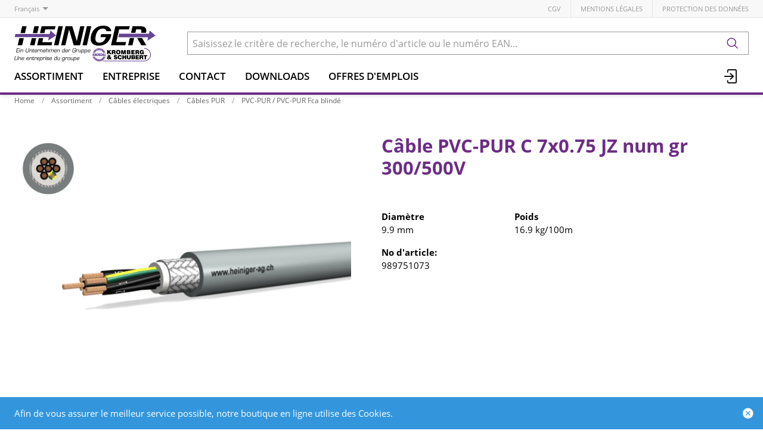

--- FILE ---
content_type: text/html; charset=utf-8
request_url: https://www.heiniger-ag.ch/fr/item/cable-pvc-pur-c-7x075-jz-num-gr-989751073
body_size: 15775
content:
<!DOCTYPE html>





    
        <html lang="fr-CH" class="no-js">
    


    <head>
        <title>Câble PVC-PUR C 7x0.75 JZ num gr - Heiniger Câbles SA</title>

        
        
            
                
                    <meta name="robots" content="index, follow">
                
            
        

        
        
    
            <meta name="viewport" content="width=device-width, initial-scale=1, minimum-scale=1">
            <meta name="application-name" content="Heiniger Câbles SA">
            <meta name="theme-color" content="#6E3FA3">
            <meta name="apple-mobile-web-app-capable" content="yes">
            
            
        
    
    
        <meta name="description" content="Câble PVC-PUR C 7x0.75 JZ num gr - 300/500V">
    


        
    
    
        <meta property="og:site_name" content="Heiniger Câbles SA">
    
        <meta property="og:title" content="Câble PVC-PUR C 7x0.75 JZ num gr">
    
        <meta property="og:description" content="Câble PVC-PUR C 7x0.75 JZ num gr - 300/500V">
    
        <meta property="og:url" content="https://www.heiniger-ag.ch/fr/item/cable-pvc-pur-c-7x075-jz-num-gr-989751073">
    
        <meta property="product:retailer_item_id" content="989751073">
    
        <meta property="product:condition" content="new">
    
        <meta property="og:image" content="https://www.heiniger-ag.ch/thumbor/i9B055mO5tYmE-JKWd5pjmpo9Iw=/fit-in/1200x900/filters:fill(white,1):cachevalid(2025-12-02T12:06:10.082304):strip_icc():strip_exif():icc()/orbyt/251128/989751073_1.jpg">
    

        
    


        

        
        <meta name="csrf-token" content="PNj2QDqD1wDWcnrPevmPJLqQkdGKU13HghRoccKYinjdu6kvLE9goeEI0wyUPie3">

        
        
            <link rel="apple-touch-icon" sizes="57x57" href="/static/images/favicon/apple-touch-icon-57x57.png">
            <link rel="apple-touch-icon" sizes="114x114" href="/static/images/favicon/apple-touch-icon-114x114.png">
            <link rel="apple-touch-icon" sizes="72x72" href="/static/images/favicon/apple-touch-icon-72x72.png">
            <link rel="apple-touch-icon" sizes="144x144" href="/static/images/favicon/apple-touch-icon-144x144.png">
            <link rel="apple-touch-icon" sizes="60x60" href="/static/images/favicon/apple-touch-icon-60x60.png">
            <link rel="apple-touch-icon" sizes="120x120" href="/static/images/favicon/apple-touch-icon-120x120.png">
            <link rel="apple-touch-icon" sizes="76x76" href="/static/images/favicon/apple-touch-icon-76x76.png">
            <link rel="apple-touch-icon" sizes="152x152" href="/static/images/favicon/apple-touch-icon-152x152.png">

            <link rel="shortcut icon" type="image/x-icon" href="/static/images/favicon/favicon.ico">
            <link rel="icon" type="image/png" href="/static/images/favicon/favicon-196x196.png" sizes="196x196">
            <link rel="icon" type="image/png" href="/static/images/favicon/favicon-96x96.png" sizes="96x96">
            <link rel="icon" type="image/png" href="/static/images/favicon/favicon-32x32.png" sizes="32x32">
            <link rel="icon" type="image/png" href="/static/images/favicon/favicon-16x16.png" sizes="16x16">
            <link rel="icon" type="image/png" href="/static/images/favicon/favicon-128.png" sizes="128x128">
        

        
        
            <link rel="preload" href="/static/fonts/open-sans-v18-latin_greek-300.woff2" as="font" type="font/woff2" crossorigin>
            <link rel="preload" href="/static/fonts/open-sans-v18-latin_greek-regular.woff2" as="font" type="font/woff2" crossorigin>
            <link rel="preload" href="/static/fonts/open-sans-v18-latin_greek-600.woff2" as="font" type="font/woff2" crossorigin>
            <link rel="preload" href="/static/fonts/open-sans-v18-latin_greek-700.woff2" as="font" type="font/woff2" crossorigin>
        

        
        

        
            <link rel="stylesheet" type="text/css" href="/static/css/icons.css?dab8e514843dfa">
            <link rel="stylesheet" type="text/css" href="/static/css/app.css?dab8e514843dfa">
        

        

        
        
    <script type="text/javascript">
        const orderConfData = {};
        const currentCustomerId = '900001'
        const currentCustomerEmail = ''
    </script>
    
            <script>
                
                
                
                var cssLoaded = true;
            </script>
            <script defer src="/static/js/app.js?dab8e514843dfa"></script>
        


        
            
            
            
                
                    <link rel="alternate" hreflang="de" href="https://www.heiniger-ag.ch/de/item/pvc-pur-kabel-c-7x075-jz-num-gr-989751073">
                
                
                    <link rel="alternate" hreflang="x-default" href="https://www.heiniger-ag.ch/de/item/pvc-pur-kabel-c-7x075-jz-num-gr-989751073">
                
            
                
                    <link rel="canonical" href="https://www.heiniger-ag.ch/fr/item/cable-pvc-pur-c-7x075-jz-num-gr-989751073">
                
                
            
        

        
        
    
        
            
                
                    <script>
                        window.dataLayer = window.dataLayer || [];
                        function gtag(){dataLayer.push(arguments);}
                        window._eshop_gtag = gtag;
                        gtag('js', new Date());
                    </script>
                
            
            
                
                    
                        <script async src="https://www.googletagmanager.com/gtag/js?id=G-91YFL2T16M"></script>
                    
                    <script>
                        
                         gtag('config', 'G-91YFL2T16M', {
                            cookie_flags: 'secure;samesite=none',
                            
                        });
                        
                        
                    </script>
                
            
            
                
                    <script>
                        (function(w,d,s,l,i){w[l]=w[l]||[];w[l].push({'gtm.start':
                        new Date().getTime(),event:'gtm.js'});var f=d.getElementsByTagName(s)[0],
                        j=d.createElement(s),dl=l!='dataLayer'?'&l='+l:'';j.async=true;j.src=
                        'https://www.googletagmanager.com/gtm.js?id='+i+dl;f.parentNode.insertBefore(j,f);
                        })(window,document,'script','dataLayer','GTM-5LLD6Z4N');
                    </script>
                
            
            
            
        
    

        
    </head>

    
    <body class="">
    
    
        
            
                <noscript><iframe src="https://www.googletagmanager.com/ns.html?id=GTM-5LLD6Z4N" height="0" width="0" style="display:none;visibility:hidden"></iframe></noscript>
            
        
    

    
    <div data-flashmessages class="flashmessages">
        <div class="insert-hijack-notification"></div>
        



        
            
        
        
           
                
            
        
            <div class="flashmessage info">
                <div class="container">
                    Afin de vous assurer le meilleur service possible, notre boutique en ligne utilise des Cookies.
                    
                </div>
                <button class="close-button" type="button" data-cookie-close>
                    <i class="icon icon-close-fill" aria-hidden="true"></i>
                </button>
            </div>
        
        
    </div>


    
        
            
<header class="shopheader-mobile"><section class="shopheader-mobile__cell shopheader-mobile__cell--left"><i class="shopheader-mobile__hamburger" data-open="offCanvasLeft"><span></span></i><form method="get" class="shopheader-mobile__search__form" action="/fr/search/" data-mobile-search><input
                            autocomplete="off"
                            class="shopheader-mobile__search__field input-group-field"
                            name="q"
                            placeholder="Recherche de produit / No d'article / Fabricant"
                            required
                            type="search"
                            value=""
                            data-mobile-search-input
                        ><button type="submit" class="shopheader-mobile__search__submit icon icon-search" aria-label="Rechercher"></button></form><button type="button" class="shopheader-mobile__search__submit icon icon-search" data-mobile-search-toggle="" style="" aria-label="Rechercher"></button></section><section class="shopheader-mobile__cell shopheader-mobile__cell--center"><div class="shopheader-mobile__logo"><a href="/fr/" class="shopheader-mobile__logo-link"><img src="/media/sitesettings/2024-09/heiniger-logo_2024_v1_degmIrs.svg" class="shopheader-mobile__logo-img" alt="Heiniger Câbles SA" loading="lazy"></a></div></section><section class="shopheader-mobile__cell shopheader-mobile__cell--right"><a href="/fr/account/login/?next=/fr/item/cable-pvc-pur-c-7x075-jz-num-gr-989751073" title="Login"><i class="icon icon-login medium"></i></a></section><div class="off-canvas-wrapper"><div class="off-canvas-wrapper-inner"><div class="hamburger off-canvas position-left" id="offCanvasLeft" data-off-canvas data-content-scroll="false"><ul class="vertical menu drilldown" data-drilldown data-hamburger data-auto-height="true" data-scroll-top="true"><li class="hamburger-item"><div class="hamburger-item__link"><a href="/fr/catalog/">Assortiment</a></div><a tabindex="0"></a><ul class="menu vertical nested hamburger-subnav"><li class="hamburger-item is-header js-drilldown-back"><div class="hamburger-item__link"><a tabindex="0">Assortiment</a></div></li><li class="hamburger-item hamburger-item--catalog"><div class="hamburger-item__link"><a
                        href="/fr/catalog/cables-electriques-a9gNAPXJRZr"
                        
                    >Câbles électriques</a></div><a tabindex="0" data-async-hamburger="/fr/catalog/hamburger/5ce29b1031de8400102bebde"></a><ul class="menu vertical nested hamburger-subnav"><li class="hamburger-item is-header js-drilldown-back"><div class="hamburger-item__link"><a tabindex="0">
                            Câbles électriques
                        </a></div></li></ul></li><li class="hamburger-item hamburger-item--catalog"><div class="hamburger-item__link"><a
                        href="/fr/catalog/cables-confectionnes-GGMR5bZNqGb"
                        
                    >Câbles confectionnés</a></div><a tabindex="0" data-async-hamburger="/fr/catalog/hamburger/5ce29b2831de8400102becd0"></a><ul class="menu vertical nested hamburger-subnav"><li class="hamburger-item is-header js-drilldown-back"><div class="hamburger-item__link"><a tabindex="0">
                            Câbles confectionnés
                        </a></div></li></ul></li><li class="hamburger-item hamburger-item--catalog"><div class="hamburger-item__link"><a
                        href="/fr/catalog/reseaux-lan-9aj6BVYOPJA"
                        
                    >Réseaux LAN</a></div><a tabindex="0" data-async-hamburger="/fr/catalog/hamburger/5ce29b2b31de8400102becf4"></a><ul class="menu vertical nested hamburger-subnav"><li class="hamburger-item is-header js-drilldown-back"><div class="hamburger-item__link"><a tabindex="0">
                            Réseaux LAN
                        </a></div></li></ul></li><li class="hamburger-item hamburger-item--catalog"><div class="hamburger-item__link"><a
                        href="/fr/catalog/reseaux-informatiques-n793NXjLNG3"
                        
                    >Réseaux informatiques</a></div><a tabindex="0" data-async-hamburger="/fr/catalog/hamburger/5ce29b3f31de8400102bed4b"></a><ul class="menu vertical nested hamburger-subnav"><li class="hamburger-item is-header js-drilldown-back"><div class="hamburger-item__link"><a tabindex="0">
                            Réseaux informatiques
                        </a></div></li></ul></li><li class="hamburger-item hamburger-item--catalog"><div class="hamburger-item__link"><a
                        href="/fr/catalog/guide-de-selection-cpr-Vlvr5l83zyj"
                        
                    >Guide de sélection CPR</a></div><a tabindex="0" data-async-hamburger="/fr/catalog/hamburger/5cd03baeb7f709f1bf769ea4"></a><ul class="menu vertical nested hamburger-subnav"><li class="hamburger-item is-header js-drilldown-back"><div class="hamburger-item__link"><a tabindex="0">
                            Guide de sélection CPR
                        </a></div></li></ul></li><li class="hamburger-item hamburger-item--catalog"><div class="hamburger-item__link"><a
                        href="/fr/catalog/selection-pour-cablages-universels-bXWgeZVZrEw"
                        
                    >Sélection pour câblages universels</a></div><a tabindex="0" data-async-hamburger="/fr/catalog/hamburger/5cd03b75b7f709f1bf769bf9"></a><ul class="menu vertical nested hamburger-subnav"><li class="hamburger-item is-header js-drilldown-back"><div class="hamburger-item__link"><a tabindex="0">
                            Sélection pour câblages universels
                        </a></div></li></ul></li><li class="hamburger-item hamburger-item--catalog"><div class="hamburger-item__link"><a
                        href="/fr/catalog/selection-fibre-colonne-montante-zbJ58jwYGLB"
                        
                    >Sélection Fibre Colonne Montante</a></div><a tabindex="0" data-async-hamburger="/fr/catalog/hamburger/5f351649cd91c589c889c356"></a><ul class="menu vertical nested hamburger-subnav"><li class="hamburger-item is-header js-drilldown-back"><div class="hamburger-item__link"><a tabindex="0">
                            Sélection Fibre Colonne Montante
                        </a></div></li></ul></li><li class="hamburger-item hamburger-item--catalog"><div class="hamburger-item__link"><a
                        href="/fr/catalog/selection-fibre-backbone-sites-EdXzn8GGRLj"
                        
                    >Sélection Fibre Backbone Sites</a></div><a tabindex="0" data-async-hamburger="/fr/catalog/hamburger/5f350911cd91c589c889ba5b"></a><ul class="menu vertical nested hamburger-subnav"><li class="hamburger-item is-header js-drilldown-back"><div class="hamburger-item__link"><a tabindex="0">
                            Sélection Fibre Backbone Sites
                        </a></div></li></ul></li><li class="hamburger-item hamburger-item--catalog"><div class="hamburger-item__link"><a
                        href="/fr/catalog/ligne-de-produits-h-line-o6EL3Z3JKJg"
                        
                    >Ligne de produits H-LINE</a></div><a tabindex="0" data-async-hamburger="/fr/catalog/hamburger/5cd03b6db7f709f1bf769bc2"></a><ul class="menu vertical nested hamburger-subnav"><li class="hamburger-item is-header js-drilldown-back"><div class="hamburger-item__link"><a tabindex="0">
                            Ligne de produits H-LINE
                        </a></div></li></ul></li><li class="hamburger-item hamburger-item--catalog"><div class="hamburger-item__link"><a
                        href="/fr/catalog/wireless-professionel-9aYp8AGNJXB"
                        
                    >Wireless professionel </a></div><a tabindex="0" data-async-hamburger="/fr/catalog/hamburger/5cd03b74b7f709f1bf769bf0"></a><ul class="menu vertical nested hamburger-subnav"><li class="hamburger-item is-header js-drilldown-back"><div class="hamburger-item__link"><a tabindex="0">
                            Wireless professionel 
                        </a></div></li></ul></li><li class="hamburger-item hamburger-item--catalog"><div class="hamburger-item__link"><a
                        href="/fr/catalog/selection-pour-cables-de-securite-qjwmgLrVbNG9"
                        
                    >Sélection pour câbles de sécurité</a></div><a tabindex="0" data-async-hamburger="/fr/catalog/hamburger/663b30819c3d1044f046a2b7"></a><ul class="menu vertical nested hamburger-subnav"><li class="hamburger-item is-header js-drilldown-back"><div class="hamburger-item__link"><a tabindex="0">
                            Sélection pour câbles de sécurité
                        </a></div></li></ul></li></ul></li><li class="hamburger-item"><div class="hamburger-item__link"><a href="/fr/entreprise/"
                       target="_self"
                       
                    >
                        Entreprise
                    </a></div><a tabindex="0"></a><ul class="menu vertical nested hamburger-subnav"><li class="hamburger-item is-header js-drilldown-back"><div class="hamburger-item__link"><a tabindex="0">
                        Entreprise
                    </a></div></li><li class="hamburger-item"><div class="hamburger-item__link"><a href="/fr/entreprise/sites/"
                       target="_self"
                       
                    >
                        Sites
                    </a></div><a tabindex="0"></a><ul class="menu vertical nested hamburger-subnav"><li class="hamburger-item is-header js-drilldown-back"><div class="hamburger-item__link"><a tabindex="0">
                        Sites
                    </a></div></li><li class="hamburger-item"><div class="hamburger-item__link"><a href="/fr/entreprise/sites/liebefeld/"
                       target="_self"
                       
                    >
                        Liebefeld
                    </a></div></li><li class="hamburger-item"><div class="hamburger-item__link"><a href="/fr/entreprise/sites/avenches/"
                       target="_self"
                       
                    >
                        Avenches
                    </a></div></li><li class="hamburger-item"><div class="hamburger-item__link"><a href="/fr/entreprise/sites/steinhausen/"
                       target="_self"
                       
                    >
                        Steinhausen
                    </a></div></li><li class="hamburger-item"><div class="hamburger-item__link"><a href="/fr/entreprise/sites/domdidier/"
                       target="_self"
                       
                    >
                        Domdidier
                    </a></div></li></ul></li><li class="hamburger-item"><div class="hamburger-item__link"><a href="/fr/entreprise/contacts/"
                       target="_self"
                       
                    >
                        Contacts
                    </a></div><a tabindex="0"></a><ul class="menu vertical nested hamburger-subnav"><li class="hamburger-item is-header js-drilldown-back"><div class="hamburger-item__link"><a tabindex="0">
                        Contacts
                    </a></div></li><li class="hamburger-item"><div class="hamburger-item__link"><a href="/fr/entreprise/contacts/team-liebefeld-1/"
                       target="_self"
                       
                    >
                        Team Liebefeld
                    </a></div></li><li class="hamburger-item"><div class="hamburger-item__link"><a href="/fr/entreprise/contacts/team-avenches-1/"
                       target="_self"
                       
                    >
                        Team Avenches
                    </a></div></li><li class="hamburger-item"><div class="hamburger-item__link"><a href="/fr/entreprise/contacts/team-steinhausen-1/"
                       target="_self"
                       
                    >
                        Team Steinhausen
                    </a></div></li><li class="hamburger-item"><div class="hamburger-item__link"><a href="/fr/entreprise/contacts/service-externe-1/"
                       target="_self"
                       
                    >
                        Service externe
                    </a></div></li></ul></li><li class="hamburger-item"><div class="hamburger-item__link"><a href="/fr/entreprise/news/"
                       target="_self"
                       
                    >
                        News
                    </a></div><a tabindex="0"></a><ul class="menu vertical nested hamburger-subnav"><li class="hamburger-item is-header js-drilldown-back"><div class="hamburger-item__link"><a tabindex="0">
                        News
                    </a></div></li><li class="hamburger-item"><div class="hamburger-item__link"><span>2023</span></div></li><li class="hamburger-item"><div class="hamburger-item__link"><span>2024</span></div></li><li class="hamburger-item"><div class="hamburger-item__link"><span>2025</span></div></li></ul></li><li class="hamburger-item"><div class="hamburger-item__link"><a href="/fr/entreprise/offres-demplois/"
                       target="_self"
                       
                    >
                        Offres d&#x27;emplois
                    </a></div></li><li class="hamburger-item"><div class="hamburger-item__link"><a href="/fr/entreprise/charte/"
                       target="_self"
                       
                    >
                        Charte
                    </a></div></li><li class="hamburger-item"><div class="hamburger-item__link"><a href="/fr/entreprise/jalons-historiques/"
                       target="_self"
                       
                    >
                        Jalons historiques
                    </a></div></li><li class="hamburger-item"><div class="hamburger-item__link"><a href="/fr/entreprise/groupe/"
                       target="_self"
                       
                    >
                        Groupe Kromberg &amp; Schubert
                    </a></div><a tabindex="0"></a><ul class="menu vertical nested hamburger-subnav"><li class="hamburger-item is-header js-drilldown-back"><div class="hamburger-item__link"><a tabindex="0">
                        Groupe Kromberg &amp; Schubert
                    </a></div></li><li class="hamburger-item"><div class="hamburger-item__link"><a href="https://www.kromberg-schubert.de"
                       target="_blank"
                       rel="noopener"
                    >
                        Kromberg &amp; Schubert
                    </a></div></li></ul></li><li class="hamburger-item"><div class="hamburger-item__link"><a href="/fr/entreprise/approbation-ul/"
                       target="_self"
                       
                    >
                        Approbation UL
                    </a></div></li></ul></li><li class="hamburger-item"><div class="hamburger-item__link"><a href="/fr/entreprise/contacts/"
                       target="_self"
                       
                    >
                        Contact
                    </a></div><a tabindex="0"></a><ul class="menu vertical nested hamburger-subnav"><li class="hamburger-item is-header js-drilldown-back"><div class="hamburger-item__link"><a tabindex="0">
                        Contact
                    </a></div></li><li class="hamburger-item"><div class="hamburger-item__link"><a href="/fr/entreprise/contacts/team-liebefeld-1/"
                       target="_self"
                       
                    >
                        Équipe Liebefeld
                    </a></div></li><li class="hamburger-item"><div class="hamburger-item__link"><a href="/fr/entreprise/contacts/team-avenches-1/"
                       target="_self"
                       
                    >
                        Équipe Avenches
                    </a></div></li><li class="hamburger-item"><div class="hamburger-item__link"><a href="/fr/entreprise/contacts/team-steinhausen-1/"
                       target="_self"
                       
                    >
                        Équipe Steinhausen
                    </a></div></li><li class="hamburger-item"><div class="hamburger-item__link"><a href="/fr/entreprise/contacts/service-externe-1/"
                       target="_self"
                       
                    >
                        Service externe
                    </a></div></li></ul></li><li class="hamburger-item"><div class="hamburger-item__link"><a href="/fr/downloads/"
                       target="_self"
                       
                    >
                        Downloads
                    </a></div><a tabindex="0"></a><ul class="menu vertical nested hamburger-subnav"><li class="hamburger-item is-header js-drilldown-back"><div class="hamburger-item__link"><a tabindex="0">
                        Downloads
                    </a></div></li><li class="hamburger-item"><div class="hamburger-item__link"><a href="/fr/downloads/cpr/"
                       target="_self"
                       
                    >
                        CPR
                    </a></div></li><li class="hamburger-item"><div class="hamburger-item__link"><a href="/fr/downloads/catalogues/"
                       target="_self"
                       
                    >
                        Catalogues
                    </a></div><a tabindex="0"></a><ul class="menu vertical nested hamburger-subnav"><li class="hamburger-item is-header js-drilldown-back"><div class="hamburger-item__link"><a tabindex="0">
                        Catalogues
                    </a></div></li><li class="hamburger-item"><div class="hamburger-item__link"><a href="/fr/downloads/catalogues/cables-electriques/"
                       target="_self"
                       
                    >
                        Câbles électriques
                    </a></div></li><li class="hamburger-item"><div class="hamburger-item__link"><a href="/fr/downloads/catalogues/reseaux/"
                       target="_self"
                       
                    >
                        Réseaux
                    </a></div></li><li class="hamburger-item"><div class="hamburger-item__link"><a href="/fr/downloads/catalogues/reseaux-informatique/"
                       target="_self"
                       
                    >
                        Réseaux informatique
                    </a></div></li></ul></li><li class="hamburger-item"><div class="hamburger-item__link"><a href="/fr/downloads/formulaires/"
                       target="_self"
                       
                    >
                        Formulaires
                    </a></div></li><li class="hamburger-item"><div class="hamburger-item__link"><a href="/fr/downloads/normes-recommandations/"
                       target="_self"
                       
                    >
                        Normes, recommandations
                    </a></div></li><li class="hamburger-item"><div class="hamburger-item__link"><a href="/fr/downloads/rohs-et-reach/"
                       target="_self"
                       
                    >
                        RoHS &amp; REACH
                    </a></div></li><li class="hamburger-item"><div class="hamburger-item__link"><a href="/fr/downloads/Informations-techniques/"
                       target="_self"
                       
                    >
                        Informations techniques
                    </a></div></li><li class="hamburger-item"><div class="hamburger-item__link"><a href="/fr/downloads/declaration-de-performances/"
                       target="_self"
                       
                    >
                        Déclaration de performances
                    </a></div></li><li class="hamburger-item"><div class="hamburger-item__link"><a href="/fr/downloads/certificat-selon-din-4102-12/"
                       target="_self"
                       
                    >
                        Certificat selon DIN 4102-12
                    </a></div></li><li class="hamburger-item"><div class="hamburger-item__link"><a href="/fr/downloads/aeai-attestations/"
                       target="_self"
                       
                    >
                        AEAI Attestations
                    </a></div></li><li class="hamburger-item"><div class="hamburger-item__link"><a href="/fr/downloads/certificats-iso/"
                       target="_self"
                       
                    >
                        Certificats ISO
                    </a></div></li></ul></li><li class="hamburger-item"><div class="hamburger-item__link"><a href="/fr/entreprise/offres-demplois/"
                       target="_self"
                       
                    >
                        Offres d&#x27;emplois
                    </a></div></li><div class="hamburger-footer"><li class="hamburger-item"><a href="/fr/agbs/"
                                                                   target="_self"
                                                                   
                                                                >
                                                                    CGV
                                                                </a></li><li class="hamburger-item"><a href="/fr/mentions-legales/"
                                                                   target="_self"
                                                                   
                                                                >
                                                                    Mentions légales
                                                                </a></li><li class="hamburger-item"><a href="/fr/declaration-de-protection-des-donnees/"
                                                                   target="_self"
                                                                   
                                                                >
                                                                    Protection des données
                                                                </a></li><div class="hamburger-footer"><ul class="menu hamburger-nav"><li class="hamburger-item hamburger-item--language"><a href="/de/item/pvc-pur-kabel-c-7x075-jz-num-gr-989751073" class="button clear">
                                                                    de
                                                                </a></li><li class="hamburger-item hamburger-item--language"><a href="/fr/item/cable-pvc-pur-c-7x075-jz-num-gr-989751073" class="button clear font-bold">
                                                                    fr
                                                                </a></li></ul></div></div></ul></div></div></div></header><header class="shopheader hide-for-print"><section class="shopheader__top"><div class="container"><div class="grid-x"><div class="shopheader__language cell shrink" data-toggle="language-menu">
                                    Français
                                </div><div class="shopheader-menu shopheader-menu--languages dropdown-pane widget"
                                     id="language-menu"
                                     data-dropdown
                                     data-close-on-click="true"
                                     data-hover="true"
                                     data-hover-pane="true"
                                     data-position="bottom"
                                     data-alignment="left"><div class="widget__content padding-2"><a href="/de/item/pvc-pur-kabel-c-7x075-jz-num-gr-989751073" class="shopheader__subnav__link text-left" data-lang-link>
                                                Deutsch
                                            </a><a href="/fr/item/cable-pvc-pur-c-7x075-jz-num-gr-989751073" class="shopheader__subnav__link text-left font-bold" data-lang-link>
                                                Français
                                            </a></div></div><div class="shopheader__meta-nav cell auto"><a href="/fr/agbs/"
                                                   target="_self"
                                                   
                                                >
                                                    CGV
                                                </a><a href="/fr/mentions-legales/"
                                                   target="_self"
                                                   
                                                >
                                                    Mentions légales
                                                </a><a href="/fr/declaration-de-protection-des-donnees/"
                                                   target="_self"
                                                   
                                                >
                                                    Protection des données
                                                </a></div></div></div></section><section class="shopheader__middle"><div class="container"><div class="shopheader__logo"><a href="/fr/" class="shopheader__logo-link"><img src="/media/sitesettings/2024-09/heiniger-logo_2024_v1_degmIrs.svg" class="shopheader__logo-img" alt="Heiniger Câbles SA" loading="lazy"></a></div><div class="shopheader__search"><form action="/fr/search/" class="input-group inline-button" data-search><input
                                    name="q"
                                    autocomplete="off"
                                    data-instant-search="/fr/instantsearch/"
                                    class="input-group-field"
                                    type="search"
                                    placeholder="Saisissez le critère de recherche, le numéro d'article ou le numéro EAN..."
                                    value=""
                                    required
                                ><div class="input-group-button"><button type="submit" class="button clear" aria-label="Rechercher"><i class="icon icon-search"></i></button></div></form><div class="shopheader__search-instant-results" data-instant-search-results></div></div></div></section><nav class="shopheader__bottom"><div class="container"><a href="/fr/catalog/" data-toggle="subnav-sortiment" class="shopheader__link shopheader__link--nested">Assortiment</a><div
                                    id="subnav-sortiment"
                                    class="shopheader__subnav shopheader__subnav--nested dropdown-pane catalog-menu"
                                    data-dropdown
                                    data-hover-delay="300"
                                    data-hover="true"
                                    data-hover-pane="true"
                                    data-close-on-click="true"
                                ><div class="container grid-container"><div class="grid-x grid-margin-x tablet-up-4 desktop-up-5 screen-up-6"><div class="cell"><a
                                                                class="catalog-menu__node"
                                                                href="/fr/catalog/cables-electriques-a9gNAPXJRZr"
                                                                
                                                            ><div
                                                                    class="catalog-menu__image"
                                                                    
                                                                        style="background-image: url('/thumbor/FntQ_n_Ko5LpstP4kbizdF9P2I8=/trim/fit-in/480x320/filters:cachevalid(2019-05-23T15:33:55.919788):strip_icc():strip_exif():icc()/Titel-Bilder/Elektrokabel/Elektrokabel_97374.png')"
                                                                    
                                                                ></div><div class="catalog-menu__title">
                                                                    Câbles électriques
                                                                </div></a></div><div class="cell"><a
                                                                class="catalog-menu__node"
                                                                href="/fr/catalog/cables-confectionnes-GGMR5bZNqGb"
                                                                
                                                            ><div
                                                                    class="catalog-menu__image"
                                                                    
                                                                        style="background-image: url('/thumbor/l-yZK9T2OhIMPdxLWrf6XoKlEjo=/trim/fit-in/480x320/filters:cachevalid(2019-05-23T15:33:56.062791):strip_icc():strip_exif():icc()/Titel-Bilder/Netzzuleitungen/Netzzuleitungen_97563.png')"
                                                                    
                                                                ></div><div class="catalog-menu__title">
                                                                    Câbles confectionnés
                                                                </div></a></div><div class="cell"><a
                                                                class="catalog-menu__node"
                                                                href="/fr/catalog/reseaux-lan-9aj6BVYOPJA"
                                                                
                                                            ><div
                                                                    class="catalog-menu__image"
                                                                    
                                                                        style="background-image: url('/thumbor/rLAjFKjozY9zhUO3pOW7ckI-RPo=/trim/fit-in/480x320/filters:cachevalid(2019-05-23T15:33:55.924788):strip_icc():strip_exif():icc()/Titel-Bilder/Netzwerke/Netzwerke_97375.png')"
                                                                    
                                                                ></div><div class="catalog-menu__title">
                                                                    Réseaux LAN
                                                                </div></a></div><div class="cell"><a
                                                                class="catalog-menu__node"
                                                                href="/fr/catalog/reseaux-informatiques-n793NXjLNG3"
                                                                
                                                            ><div
                                                                    class="catalog-menu__image"
                                                                    
                                                                        style="background-image: url('/thumbor/JmppHF8TJAZ2Grmah7UNVrqPzjE=/trim/fit-in/480x320/filters:cachevalid(2019-05-23T15:33:55.928788):strip_icc():strip_exif():icc()/Titel-Bilder/IT-Netzwerke/IT-Netzwerke_97376.png')"
                                                                    
                                                                ></div><div class="catalog-menu__title">
                                                                    Réseaux informatiques
                                                                </div></a></div><div class="cell"><a
                                                                class="catalog-menu__node"
                                                                href="/fr/catalog/guide-de-selection-cpr-Vlvr5l83zyj"
                                                                
                                                            ><div
                                                                    class="catalog-menu__image"
                                                                    
                                                                        style="background-image: url('/thumbor/GPeamvtzcE5gxeiYDcCcZ03lAbM=/trim/fit-in/480x320/filters:cachevalid(2019-08-30T13:31:47.497983):strip_icc():strip_exif():icc()/Titel-Bilder/Frontseite_Shop/CPR.jpeg')"
                                                                    
                                                                ></div><div class="catalog-menu__title">
                                                                    Guide de sélection CPR
                                                                </div></a></div><div class="cell"><a
                                                                class="catalog-menu__node"
                                                                href="/fr/catalog/selection-pour-cablages-universels-bXWgeZVZrEw"
                                                                
                                                            ><div
                                                                    class="catalog-menu__image"
                                                                    
                                                                        style="background-image: url('/thumbor/9t7bFsqpS7Xzad0diowLvo3jVMU=/trim/fit-in/480x320/filters:cachevalid(2023-03-22T09:18:36.752417):strip_icc():strip_exif():icc()/Titel-Bilder/Frontseite_Shop/Auswahlhilfe_UKV_Frontseite.png')"
                                                                    
                                                                ></div><div class="catalog-menu__title">
                                                                    Sélection pour câblages universels
                                                                </div></a></div><div class="cell"><a
                                                                class="catalog-menu__node"
                                                                href="/fr/catalog/selection-fibre-colonne-montante-zbJ58jwYGLB"
                                                                
                                                            ><div
                                                                    class="catalog-menu__image"
                                                                    
                                                                        style="background-image: url('/thumbor/t9c51SByJMFs6LffVoswx4q7y7M=/trim/fit-in/480x320/filters:cachevalid(2020-08-13T11:36:58.385663):strip_icc():strip_exif():icc()/Titel-Bilder/Frontseite_Shop/Steigzonen-Verkabelung.jpg')"
                                                                    
                                                                ></div><div class="catalog-menu__title">
                                                                    Sélection Fibre Colonne Montante
                                                                </div></a></div><div class="cell"><a
                                                                class="catalog-menu__node"
                                                                href="/fr/catalog/selection-fibre-backbone-sites-EdXzn8GGRLj"
                                                                
                                                            ><div
                                                                    class="catalog-menu__image"
                                                                    
                                                                        style="background-image: url('/thumbor/vOnGhCo-DgLTYFmJn9wOlaUH0nU=/trim/fit-in/480x320/filters:cachevalid(2020-08-13T11:36:26.123901):strip_icc():strip_exif():icc()/Titel-Bilder/Frontseite_Shop/Areal-Backbone.jpg')"
                                                                    
                                                                ></div><div class="catalog-menu__title">
                                                                    Sélection Fibre Backbone Sites
                                                                </div></a></div><div class="cell"><a
                                                                class="catalog-menu__node"
                                                                href="/fr/catalog/ligne-de-produits-h-line-o6EL3Z3JKJg"
                                                                
                                                            ><div
                                                                    class="catalog-menu__image"
                                                                    
                                                                        style="background-image: url('/thumbor/dkN7jJPobJEs0v7wTIdetHSZWUU=/trim/fit-in/480x320/filters:cachevalid(2023-03-22T07:47:01.932074):strip_icc():strip_exif():icc()/Titel-Bilder/Frontseite_Shop/H-LINE-Rund_Frontseite%20_Shop.png')"
                                                                    
                                                                ></div><div class="catalog-menu__title">
                                                                    Ligne de produits H-LINE
                                                                </div></a></div><div class="cell"><a
                                                                class="catalog-menu__node"
                                                                href="/fr/catalog/wireless-professionel-9aYp8AGNJXB"
                                                                
                                                            ><div
                                                                    class="catalog-menu__image"
                                                                    
                                                                        style="background-image: url('/thumbor/iXskeRvG5b4PrR4dnmmjAGhEF2Y=/trim/fit-in/480x320/filters:cachevalid(2021-11-30T08:44:59.510026):strip_icc():strip_exif():icc()/Titel-Bilder/Frontseite_Shop/home-wireless-professional.jpg')"
                                                                    
                                                                ></div><div class="catalog-menu__title">
                                                                    Wireless professionel 
                                                                </div></a></div><div class="cell"><a
                                                                class="catalog-menu__node"
                                                                href="/fr/catalog/selection-pour-cables-de-securite-qjwmgLrVbNG9"
                                                                
                                                            ><div
                                                                    class="catalog-menu__image"
                                                                    
                                                                        style="background-image: url('/thumbor/FhqoTofNJWR822y1yarcAbLxbQY=/trim/fit-in/480x320/filters:cachevalid(2021-11-26T11:22:58.363339):strip_icc():strip_exif():icc()/Titel-Bilder/Frontseite_Shop/Sicherheitskabel_1.jpg')"
                                                                    
                                                                ></div><div class="catalog-menu__title">
                                                                    Sélection pour câbles de sécurité
                                                                </div></a></div></div></div></div><a class="shopheader__link "
                                                   href="/fr/entreprise/"
                                                   target="_self"
                                                   data-toggle="subnav-433"
                                                   
                                                >
                                                    Entreprise
                                                </a><div
                                                id="subnav-433"
                                                class="shopheader__subnav dropdown-pane "
                                                data-dropdown
                                                data-hover="true"
                                                data-hover-pane="true"
                                                data-close-on-click="true"
                                            ><div class="container grid-container"><a class="shopheader__subnav__link"
                                                                       href="/fr/entreprise/sites/"
                                                                       target="_self"
                                                                       
                                                                    >
                                                                        Sites
                                                                    </a><a class="shopheader__subnav__link"
                                                                       href="/fr/entreprise/contacts/"
                                                                       target="_self"
                                                                       
                                                                    >
                                                                        Contacts
                                                                    </a><a class="shopheader__subnav__link"
                                                                       href="/fr/entreprise/news/"
                                                                       target="_self"
                                                                       
                                                                    >
                                                                        News
                                                                    </a><a class="shopheader__subnav__link"
                                                                       href="/fr/entreprise/offres-demplois/"
                                                                       target="_self"
                                                                       
                                                                    >
                                                                        Offres d&#x27;emplois
                                                                    </a><a class="shopheader__subnav__link"
                                                                       href="/fr/entreprise/charte/"
                                                                       target="_self"
                                                                       
                                                                    >
                                                                        Charte
                                                                    </a><a class="shopheader__subnav__link"
                                                                       href="/fr/entreprise/jalons-historiques/"
                                                                       target="_self"
                                                                       
                                                                    >
                                                                        Jalons historiques
                                                                    </a><a class="shopheader__subnav__link"
                                                                       href="/fr/entreprise/groupe/"
                                                                       target="_self"
                                                                       
                                                                    >
                                                                        Groupe Kromberg &amp; Schubert
                                                                    </a><a class="shopheader__subnav__link"
                                                                       href="/fr/entreprise/approbation-ul/"
                                                                       target="_self"
                                                                       
                                                                    >
                                                                        Approbation UL
                                                                    </a></div></div><a class="shopheader__link "
                                                   href="/fr/entreprise/contacts/"
                                                   target="_self"
                                                   data-toggle="subnav-167"
                                                   
                                                >
                                                    Contact
                                                </a><div
                                                id="subnav-167"
                                                class="shopheader__subnav dropdown-pane "
                                                data-dropdown
                                                data-hover="true"
                                                data-hover-pane="true"
                                                data-close-on-click="true"
                                            ><div class="container grid-container"><a class="shopheader__subnav__link"
                                                                       href="/fr/entreprise/contacts/team-liebefeld-1/"
                                                                       target="_self"
                                                                       
                                                                    >
                                                                        Équipe Liebefeld
                                                                    </a><a class="shopheader__subnav__link"
                                                                       href="/fr/entreprise/contacts/team-avenches-1/"
                                                                       target="_self"
                                                                       
                                                                    >
                                                                        Équipe Avenches
                                                                    </a><a class="shopheader__subnav__link"
                                                                       href="/fr/entreprise/contacts/team-steinhausen-1/"
                                                                       target="_self"
                                                                       
                                                                    >
                                                                        Équipe Steinhausen
                                                                    </a><a class="shopheader__subnav__link"
                                                                       href="/fr/entreprise/contacts/service-externe-1/"
                                                                       target="_self"
                                                                       
                                                                    >
                                                                        Service externe
                                                                    </a></div></div><a class="shopheader__link "
                                                   href="/fr/downloads/"
                                                   target="_self"
                                                   data-toggle="subnav-168"
                                                   
                                                >
                                                    Downloads
                                                </a><div
                                                id="subnav-168"
                                                class="shopheader__subnav dropdown-pane "
                                                data-dropdown
                                                data-hover="true"
                                                data-hover-pane="true"
                                                data-close-on-click="true"
                                            ><div class="container grid-container"><a class="shopheader__subnav__link"
                                                                       href="/fr/downloads/cpr/"
                                                                       target="_self"
                                                                       
                                                                    >
                                                                        CPR
                                                                    </a><a class="shopheader__subnav__link"
                                                                       href="/fr/downloads/catalogues/"
                                                                       target="_self"
                                                                       
                                                                    >
                                                                        Catalogues
                                                                    </a><a class="shopheader__subnav__link"
                                                                       href="/fr/downloads/formulaires/"
                                                                       target="_self"
                                                                       
                                                                    >
                                                                        Formulaires
                                                                    </a><a class="shopheader__subnav__link"
                                                                       href="/fr/downloads/normes-recommandations/"
                                                                       target="_self"
                                                                       
                                                                    >
                                                                        Normes, recommandations
                                                                    </a><a class="shopheader__subnav__link"
                                                                       href="/fr/downloads/rohs-et-reach/"
                                                                       target="_self"
                                                                       
                                                                    >
                                                                        RoHS &amp; REACH
                                                                    </a><a class="shopheader__subnav__link"
                                                                       href="/fr/downloads/Informations-techniques/"
                                                                       target="_self"
                                                                       
                                                                    >
                                                                        Informations techniques
                                                                    </a><a class="shopheader__subnav__link"
                                                                       href="/fr/downloads/declaration-de-performances/"
                                                                       target="_self"
                                                                       
                                                                    >
                                                                        Déclaration de performances
                                                                    </a><a class="shopheader__subnav__link"
                                                                       href="/fr/downloads/certificat-selon-din-4102-12/"
                                                                       target="_self"
                                                                       
                                                                    >
                                                                        Certificat selon DIN 4102-12
                                                                    </a><a class="shopheader__subnav__link"
                                                                       href="/fr/downloads/aeai-attestations/"
                                                                       target="_self"
                                                                       
                                                                    >
                                                                        AEAI Attestations
                                                                    </a><a class="shopheader__subnav__link"
                                                                       href="/fr/downloads/certificats-iso/"
                                                                       target="_self"
                                                                       
                                                                    >
                                                                        Certificats ISO
                                                                    </a></div></div><a class="shopheader__link"
                                                   href="/fr/entreprise/offres-demplois/"
                                                   target="_self"
                                                   
                                                >
                                                    Offres d&#x27;emplois
                                                </a></div><section class="shopheader__account"><a href="/fr/account/login/?next=/fr/item/cable-pvc-pur-c-7x075-jz-num-gr-989751073" title="Login"><i class="icon icon-login medium"></i></a></section></nav></header>

        
        

<header class="print-header grid-x">
    

    
    
    
    
    

</header>

    

    
        <main id="app" class="bg-white">
            
    
    
        <header class="shopsubheader shopsubheader--white">
            <div class="container">
                
                    <ul class="breadcrumbs">
                        
    
                            <li><a href="/fr/">Home</a></li>
                        
    
        <li><a href="/fr/catalog/">Assortiment</a></li>
        
            <li><a href="/fr/catalog/cables-electriques-a9gNAPXJRZr">Câbles électriques</a></li>
        
            <li><a href="/fr/catalog/cables-pur-VlmMA9qm8OA">Câbles PUR</a></li>
        
            <li><a href="/fr/catalog/pvc-pur-pvc-pur-fca-blinde-9aj6BwL4Jmn">PVC-PUR / PVC-PUR Fca blindé</a></li>
        
        
    

                    </ul>
                
                
                
            </div>
        </header>
    
    
    
    
    
    
    
    
    

    <div class="item-detail" data-item-detail data-bind-html="item:html">
        <section class="item container large">
            
    
        <div class="item__wrapper grid-x">
            
                <div class="item__heading cell hide-for-laptop">
                    <h1 class="item__title">
                        Câble PVC-PUR C 7x0.75 JZ num gr
                        
                            <br>
                            300/500V
                        
                    </h1>
                </div>
            
            
                
                    <div class="item__gallery cell tablet-4 laptop-6">
                        
    
    <div
        class="owl-carousel owl-theme"
        role="region"
        aria-label="Slider"
        data-loop="false"
        data-carousel
        data-auto-play="false"
        data-rewind="false"
        data-nav="false"
        data-dots-container=".item__gallery-navigation--medium"
        data-margin="1"
        id="gallery-medium"
        
            data-connected-carousel="#gallery-zoom"
        
    >
        
            
                
                <div class="active">
                    <a href="/thumbor/8HlAf3qnuHN52CL25oW_b8TjPuQ=/fit-in/3600x2700/filters:cachevalid(2025-12-02T12:06:10.082304):strip_icc():strip_exif():icc()/orbyt/251128/989751073_1.jpg" data-item-image-zoom data-item-image-zoom-description="">
                        <div class="
                                image-container
                                 
                                     
                                         image-container--top__orbyt
                                     
                                 
                            "
                        >
                            <img title="Câble PVC-PUR C 7x0.75 JZ num gr - 300/500V"
                                 alt="Câble PVC-PUR C 7x0.75 JZ num gr - 300/500V"
                                    %
                                
                                 src="/thumbor/i9B055mO5tYmE-JKWd5pjmpo9Iw=/fit-in/1200x900/filters:fill(white,1):cachevalid(2025-12-02T12:06:10.082304):strip_icc():strip_exif():icc()/orbyt/251128/989751073_1.jpg"
                                
                                 loading="lazy"
                            >
                        </div>
                    </a>
                </div>
            
            
            
        
    </div>
    

                        
                            <div class="zoom reveal item__gallery-zoom" data-item-zoom-reveal data-reveal style="display: none">
                                <i class="icon loader reveal__state-icon reveal__state-icon--loading"></i>
                                <button class="close-button" data-close aria-label="Fermer" type="button">
                                    <span aria-hidden="true">&times;</span>
                                </button>
                                <h4 class="reveal__heading text-center">Câble PVC-PUR C 7x0.75 JZ num gr</h4>
                                <div class="reveal__content text-center" data-reveal-content>
                                    
    
    <div
        class="owl-carousel owl-theme"
        role="region"
        aria-label="Slider"
        data-loop="false"
        data-carousel
        data-auto-play="false"
        data-rewind="false"
        data-nav="true"
        data-dots-container=".item__gallery-navigation--zoom"
        data-margin="1"
        id="gallery-zoom"
        
            data-connected-carousel="#gallery-medium"
        
    >
        
            
                
                <div class="">
                    <a href="/thumbor/8HlAf3qnuHN52CL25oW_b8TjPuQ=/fit-in/3600x2700/filters:cachevalid(2025-12-02T12:06:10.082304):strip_icc():strip_exif():icc()/orbyt/251128/989751073_1.jpg" data-item-image-zoom data-item-image-zoom-description="">
                        <div class="
                                image-container
                                 
                            "
                        >
                            <img title="Câble PVC-PUR C 7x0.75 JZ num gr - 300/500V"
                                 alt="Câble PVC-PUR C 7x0.75 JZ num gr - 300/500V"
                                    %
                                
                                 src="/thumbor/i9B055mO5tYmE-JKWd5pjmpo9Iw=/fit-in/1200x900/filters:fill(white,1):cachevalid(2025-12-02T12:06:10.082304):strip_icc():strip_exif():icc()/orbyt/251128/989751073_1.jpg"
                                
                                 loading="lazy"
                            >
                        </div>
                    </a>
                </div>
            
            
            
        
    </div>
    

                                </div>
                            </div>
                        
                        <div class="img-msg">(Les images peuvent différer du produit original)</div>
                        
                    </div>
                
            
            <div class="item__overview cell tablet-8 laptop-6">
                
                    <h1 class="item__title show-for-laptop">
                        Câble PVC-PUR C 7x0.75 JZ num gr
                        
                            <br>
                            300/500V
                        
                    </h1>
                    <div class="item__detection">
                        
                        
                    </div>
                    
                
                
                    
                
                <div class="item__overview--details">
                    
                        <div class="item__attrs grid-x">
                            
                                <table class="item__matchcodes matchcodes-layout-overwrite cell">
                                    <tbody>
                                        
                                            <tr>
                                                
                                                    <td>
                                                        <div class="matchcode-item">
                                                            <strong>Diamètre</strong>
                                                            <div>9.9 mm</div>
                                                        </div>
                                                    </td>
                                                
                                                
                                                    <td>
                                                        <div class="matchcode-item">
                                                            <strong>
                                                                Poids 
                                                            </strong>
                                                            <div>
                                                                
                                                                    16.9 kg/100m
                                                                
                                                            </div>
                                                        </div >
                                                    </td>
                                                
                                            </tr>
                                        
                                        <tr>
                                            <td>
                                                <div class="matchcode-item">
                                                    <strong>No d'article:</strong>
                                                    <div>989751073</div>
                                                </div>
                                            </td>
                                            
                                            
                                            
                                                
    

                                            
                                        </tr>
                                    </tbody>
                                </table>
                            
                            
                        </div>
                        
                    
                </div>
                
                    
                        
                            
                            <div class="item__price-wrapper">

    
</div>
                        
                    
                    <div class="item__amount hide-for-print">
                        
                        
                        
                            
                            

                            

                            
                            



                        
                    </div>
                
                <div class="item__links">
                    
                        
                            
                        
                        
                    
                </div>







            </div>
            
                
                    <div class="add-to-cart add-to-cart--denied ">
                        <p>
                            Veuillez vous connecter pour pouvoir utiliser le caddie et passer des commandes.
                        </p>
                        <a href="/fr/account/login/?next=/fr/item/cable-pvc-pur-c-7x075-jz-num-gr-989751073" class="button">
                            <span>Connecter</span>
                            <i class="icon icon-arrow-right"></i>
                        </a>
                    </div>
                
            
        </div>
    

        </section>

        
            <div class="itemdetails">
                
                    <nav class="itemdetails__navigation hide-for-print">
                        <div class="container large">
                            
                                
                            
                            
                                
                            
                            
                                
                                    <a href="#item-features">Spécifications</a>
                                
                            
                            
                                
                            
                            
    

                            
                                
                            
                            
                                
                            
                            
                                
                            
                        </div>
                    </nav>
                
                
                    
                
                
                    
                
                
    
        <section class="itemdetails__section hide-for-print">
            <a class="itemdetails__section__anchor" name="item-features"></a>
            <div class="container large">
                <h2 class="itemdetails__heading">Spécifications</h2>
                
                    <div class="container">
                        <ul class="accordion item--accordion"
                            data-accordion
                            data-specification-accordion
                            data-allow-all-closed="true"
                            data-multi-expand="true"
                        >
                            
                                
                                    <li class="accordion-item  is-active " data-accordion-item>
                                        <a href="#" class="accordion-title">Utilisation</a>
                                        <div class="accordion-content" data-tab-content>
                                            <table class="itemdetails__datatable rows">
                                                <tbody>
                                                    <div class="table-scroll">
                                                        
                                                            <tr>
                                                                <th class="accordion-content--left">Utilisation</th>
                                                                <td class="accordion-content--right">
                                                                    
                                                                        
                                                                            <p>Comme câble de mesure, de commande et d’alimentation pour chaînes de montages, construction d’appareils etc. Le blindage<br>protège le câble des influences électromagnétiques. La couche extérieure en polyuréthane remplit les exigences les plus élevées<br>en matière de résistance à l‘abrasion, au déchirement et à l‘entaille. Bonne résistance aux produits chimiques et microbes.</p>
                                                                        
                                                                    
                                                                </td>
                                                            </tr>
                                                        
                                                    </div>
                                                </tbody>
                                            </table>
                                        </div>
                                    </li>
                                
                            
                                
                                    <li class="accordion-item " data-accordion-item>
                                        <a href="#" class="accordion-title">Construction</a>
                                        <div class="accordion-content" data-tab-content>
                                            <table class="itemdetails__datatable rows">
                                                <tbody>
                                                    <div class="table-scroll">
                                                        
                                                            <tr>
                                                                <th class="accordion-content--left">Construction du conducteur</th>
                                                                <td class="accordion-content--right">
                                                                    
                                                                        
                                                                            <p>En cuivre nu, multibrin, selon VDE 0295 cl.5</p>
                                                                        
                                                                    
                                                                </td>
                                                            </tr>
                                                        
                                                            <tr>
                                                                <th class="accordion-content--left">Isolation</th>
                                                                <td class="accordion-content--right">
                                                                    
                                                                        
                                                                            <p>PVC</p>
                                                                        
                                                                    
                                                                </td>
                                                            </tr>
                                                        
                                                            <tr>
                                                                <th class="accordion-content--left">Marquage des conducteurs</th>
                                                                <td class="accordion-content--right">
                                                                    
                                                                        
                                                                            <p>Numéroté</p>
                                                                        
                                                                    
                                                                </td>
                                                            </tr>
                                                        
                                                            <tr>
                                                                <th class="accordion-content--left">Blindage</th>
                                                                <td class="accordion-content--right">
                                                                    
                                                                        
                                                                            <p>Tresse de fils de cuivre étamé</p>
                                                                        
                                                                    
                                                                </td>
                                                            </tr>
                                                        
                                                            <tr>
                                                                <th class="accordion-content--left">Gaine extérieure</th>
                                                                <td class="accordion-content--right">
                                                                    
                                                                        
                                                                            <p>Polyuréthane (PUR)</p>
                                                                        
                                                                    
                                                                </td>
                                                            </tr>
                                                        
                                                            <tr>
                                                                <th class="accordion-content--left">Couleur de la gaine</th>
                                                                <td class="accordion-content--right">
                                                                    
                                                                        
                                                                            <p>Gris</p>
                                                                        
                                                                    
                                                                </td>
                                                            </tr>
                                                        
                                                    </div>
                                                </tbody>
                                            </table>
                                        </div>
                                    </li>
                                
                            
                                
                                    <li class="accordion-item " data-accordion-item>
                                        <a href="#" class="accordion-title">Caractéristiques électriques</a>
                                        <div class="accordion-content" data-tab-content>
                                            <table class="itemdetails__datatable rows">
                                                <tbody>
                                                    <div class="table-scroll">
                                                        
                                                            <tr>
                                                                <th class="accordion-content--left">Tension nominale Uo</th>
                                                                <td class="accordion-content--right">
                                                                    
                                                                        
                                                                            <p>300V</p>
                                                                        
                                                                    
                                                                </td>
                                                            </tr>
                                                        
                                                            <tr>
                                                                <th class="accordion-content--left">Tension nominale U</th>
                                                                <td class="accordion-content--right">
                                                                    
                                                                        
                                                                            <p>500V</p>
                                                                        
                                                                    
                                                                </td>
                                                            </tr>
                                                        
                                                            <tr>
                                                                <th class="accordion-content--left">Tension d&#x27;essai</th>
                                                                <td class="accordion-content--right">
                                                                    
                                                                        
                                                                            <p>3000V</p>
                                                                        
                                                                    
                                                                </td>
                                                            </tr>
                                                        
                                                    </div>
                                                </tbody>
                                            </table>
                                        </div>
                                    </li>
                                
                            
                                
                                    <li class="accordion-item " data-accordion-item>
                                        <a href="#" class="accordion-title">Caractéristiques thermiques</a>
                                        <div class="accordion-content" data-tab-content>
                                            <table class="itemdetails__datatable rows">
                                                <tbody>
                                                    <div class="table-scroll">
                                                        
                                                            <tr>
                                                                <th class="accordion-content--left">Température à l&#x27;âme fixe max</th>
                                                                <td class="accordion-content--right">
                                                                    
                                                                        
                                                                            <p>80°C</p>
                                                                        
                                                                    
                                                                </td>
                                                            </tr>
                                                        
                                                            <tr>
                                                                <th class="accordion-content--left">Température à l&#x27;âme mobile max</th>
                                                                <td class="accordion-content--right">
                                                                    
                                                                        
                                                                            <p>50°C</p>
                                                                        
                                                                    
                                                                </td>
                                                            </tr>
                                                        
                                                            <tr>
                                                                <th class="accordion-content--left">Température ambiante fixe min</th>
                                                                <td class="accordion-content--right">
                                                                    
                                                                        
                                                                            <p>-30°C</p>
                                                                        
                                                                    
                                                                </td>
                                                            </tr>
                                                        
                                                            <tr>
                                                                <th class="accordion-content--left">Température ambiante mobile min</th>
                                                                <td class="accordion-content--right">
                                                                    
                                                                        
                                                                            <p>-5°C</p>
                                                                        
                                                                    
                                                                </td>
                                                            </tr>
                                                        
                                                    </div>
                                                </tbody>
                                            </table>
                                        </div>
                                    </li>
                                
                            
                                
                                    <li class="accordion-item " data-accordion-item>
                                        <a href="#" class="accordion-title">Caractéristiques mécaniques</a>
                                        <div class="accordion-content" data-tab-content>
                                            <table class="itemdetails__datatable rows">
                                                <tbody>
                                                    <div class="table-scroll">
                                                        
                                                            <tr>
                                                                <th class="accordion-content--left">Poids du cuivre</th>
                                                                <td class="accordion-content--right">
                                                                    
                                                                        
                                                                            <p>90 kg/1000m</p>
                                                                        
                                                                    
                                                                </td>
                                                            </tr>
                                                        
                                                            <tr>
                                                                <th class="accordion-content--left">Poids</th>
                                                                <td class="accordion-content--right">
                                                                    
                                                                        
                                                                            <p>16.9 kg/100m</p>
                                                                        
                                                                    
                                                                </td>
                                                            </tr>
                                                        
                                                            <tr>
                                                                <th class="accordion-content--left">Rayon de courbure min. mobile</th>
                                                                <td class="accordion-content--right">
                                                                    
                                                                        
                                                                            <p>15x Ø du câble</p>
                                                                        
                                                                    
                                                                </td>
                                                            </tr>
                                                        
                                                            <tr>
                                                                <th class="accordion-content--left">Rayon de courbure min. fixe</th>
                                                                <td class="accordion-content--right">
                                                                    
                                                                        
                                                                            <p>10x Ø du câble</p>
                                                                        
                                                                    
                                                                </td>
                                                            </tr>
                                                        
                                                            <tr>
                                                                <th class="accordion-content--left">Diamètre</th>
                                                                <td class="accordion-content--right">
                                                                    
                                                                        
                                                                            9.9
                                                                            mm
                                                                        
                                                                    
                                                                </td>
                                                            </tr>
                                                        
                                                            <tr>
                                                                <th class="accordion-content--left">Section</th>
                                                                <td class="accordion-content--right">
                                                                    
                                                                        
                                                                            <p>0.75mm²</p>
                                                                        
                                                                    
                                                                </td>
                                                            </tr>
                                                        
                                                    </div>
                                                </tbody>
                                            </table>
                                        </div>
                                    </li>
                                
                            
                                
                                    <li class="accordion-item " data-accordion-item>
                                        <a href="#" class="accordion-title">Normes</a>
                                        <div class="accordion-content" data-tab-content>
                                            <table class="itemdetails__datatable rows">
                                                <tbody>
                                                    <div class="table-scroll">
                                                        
                                                            <tr>
                                                                <th class="accordion-content--left">Ce produit est conforme</th>
                                                                <td class="accordion-content--right">
                                                                    
                                                                        
                                                                            <p>Directive basse tension 214/35/EU</p>
                                                                        
                                                                    
                                                                </td>
                                                            </tr>
                                                        
                                                            <tr>
                                                                <th class="accordion-content--left">Approprié pour un tirage à l&#x27;air libre</th>
                                                                <td class="accordion-content--right">
                                                                    
                                                                        
                                                                            <p>Oui</p>
                                                                        
                                                                    
                                                                </td>
                                                            </tr>
                                                        
                                                            <tr>
                                                                <th class="accordion-content--left">Approprié pour un tirage dans le sol </th>
                                                                <td class="accordion-content--right">
                                                                    
                                                                        
                                                                            <p>Non</p>
                                                                        
                                                                    
                                                                </td>
                                                            </tr>
                                                        
                                                            <tr>
                                                                <th class="accordion-content--left">Résistance aux intempéries</th>
                                                                <td class="accordion-content--right">
                                                                    
                                                                        
                                                                            <p>Très bonne, résistant au rayonnement UV</p>
                                                                        
                                                                    
                                                                </td>
                                                            </tr>
                                                        
                                                            <tr>
                                                                <th class="accordion-content--left">Stabilité aux produits chimiques</th>
                                                                <td class="accordion-content--right">
                                                                    
                                                                        
                                                                            <p>Très bonne vers huiles, acides et bases</p>
                                                                        
                                                                    
                                                                </td>
                                                            </tr>
                                                        
                                                            <tr>
                                                                <th class="accordion-content--left">Résist. à l&#x27;abrasion et à l&#x27;entaille</th>
                                                                <td class="accordion-content--right">
                                                                    
                                                                        
                                                                            <p>Oui</p>
                                                                        
                                                                    
                                                                </td>
                                                            </tr>
                                                        
                                                            <tr>
                                                                <th class="accordion-content--left">Résistant aux microbes</th>
                                                                <td class="accordion-content--right">
                                                                    
                                                                        
                                                                            <p>Oui</p>
                                                                        
                                                                    
                                                                </td>
                                                            </tr>
                                                        
                                                    </div>
                                                </tbody>
                                            </table>
                                        </div>
                                    </li>
                                
                            
                        </ul>
                    </div>
                
                
            </div>
        </section>
        <section class="show-for-print">
            <h4 class="text-left primary">Spécifications</h4>
            <div>
                
                    
                        <br>
                        <strong>Utilisation</strong>
                        <br>
                        <table>
                            
                                <tr>
                                    <td>Utilisation:</td>
                                    <td>
                                        
                                            Comme câble de mesure, de commande et d’alimentation pour chaînes de montages, construction d’appareils etc. Le blindage
protège le câble des influences électromagnétiques. La couche extérieure en polyuréthane remplit les exigences les plus élevées
en matière de résistance à l‘abrasion, au déchirement et à l‘entaille. Bonne résistance aux produits chimiques et microbes.
                                            
                                        
                                    </td>
                                </tr>
                            
                        </table>
                    
                
                    
                        <br>
                        <strong>Construction</strong>
                        <br>
                        <table>
                            
                                <tr>
                                    <td>Construction du conducteur:</td>
                                    <td>
                                        
                                            En cuivre nu, multibrin, selon VDE 0295 cl.5
                                            
                                        
                                    </td>
                                </tr>
                            
                                <tr>
                                    <td>Isolation:</td>
                                    <td>
                                        
                                            PVC
                                            
                                        
                                    </td>
                                </tr>
                            
                                <tr>
                                    <td>Marquage des conducteurs:</td>
                                    <td>
                                        
                                            Numéroté
                                            
                                        
                                    </td>
                                </tr>
                            
                                <tr>
                                    <td>Blindage:</td>
                                    <td>
                                        
                                            Tresse de fils de cuivre étamé
                                            
                                        
                                    </td>
                                </tr>
                            
                                <tr>
                                    <td>Gaine extérieure:</td>
                                    <td>
                                        
                                            Polyuréthane (PUR)
                                            
                                        
                                    </td>
                                </tr>
                            
                                <tr>
                                    <td>Couleur de la gaine:</td>
                                    <td>
                                        
                                            Gris
                                            
                                        
                                    </td>
                                </tr>
                            
                        </table>
                    
                
                    
                        <br>
                        <strong>Caractéristiques électriques</strong>
                        <br>
                        <table>
                            
                                <tr>
                                    <td>Tension nominale Uo:</td>
                                    <td>
                                        
                                            300V
                                            
                                        
                                    </td>
                                </tr>
                            
                                <tr>
                                    <td>Tension nominale U:</td>
                                    <td>
                                        
                                            500V
                                            
                                        
                                    </td>
                                </tr>
                            
                                <tr>
                                    <td>Tension d&#x27;essai:</td>
                                    <td>
                                        
                                            3000V
                                            
                                        
                                    </td>
                                </tr>
                            
                        </table>
                    
                
                    
                        <br>
                        <strong>Caractéristiques thermiques</strong>
                        <br>
                        <table>
                            
                                <tr>
                                    <td>Température à l&#x27;âme fixe max:</td>
                                    <td>
                                        
                                            80°C
                                            
                                        
                                    </td>
                                </tr>
                            
                                <tr>
                                    <td>Température à l&#x27;âme mobile max:</td>
                                    <td>
                                        
                                            50°C
                                            
                                        
                                    </td>
                                </tr>
                            
                                <tr>
                                    <td>Température ambiante fixe min:</td>
                                    <td>
                                        
                                            -30°C
                                            
                                        
                                    </td>
                                </tr>
                            
                                <tr>
                                    <td>Température ambiante mobile min:</td>
                                    <td>
                                        
                                            -5°C
                                            
                                        
                                    </td>
                                </tr>
                            
                        </table>
                    
                
                    
                        <br>
                        <strong>Caractéristiques mécaniques</strong>
                        <br>
                        <table>
                            
                                <tr>
                                    <td>Poids du cuivre:</td>
                                    <td>
                                        
                                            90 kg/1000m
                                            
                                        
                                    </td>
                                </tr>
                            
                                <tr>
                                    <td>Poids:</td>
                                    <td>
                                        
                                            16.9 kg/100m
                                            
                                        
                                    </td>
                                </tr>
                            
                                <tr>
                                    <td>Rayon de courbure min. mobile:</td>
                                    <td>
                                        
                                            15x Ø du câble
                                            
                                        
                                    </td>
                                </tr>
                            
                                <tr>
                                    <td>Rayon de courbure min. fixe:</td>
                                    <td>
                                        
                                            10x Ø du câble
                                            
                                        
                                    </td>
                                </tr>
                            
                                <tr>
                                    <td>Diamètre:</td>
                                    <td>
                                        
                                            9.9
                                            mm
                                        
                                    </td>
                                </tr>
                            
                                <tr>
                                    <td>Section:</td>
                                    <td>
                                        
                                            0.75mm²
                                            
                                        
                                    </td>
                                </tr>
                            
                        </table>
                    
                
                    
                        <br>
                        <strong>Normes</strong>
                        <br>
                        <table>
                            
                                <tr>
                                    <td>Ce produit est conforme:</td>
                                    <td>
                                        
                                            Directive basse tension 214/35/EU
                                            
                                        
                                    </td>
                                </tr>
                            
                                <tr>
                                    <td>Approprié pour un tirage à l&#x27;air libre:</td>
                                    <td>
                                        
                                            Oui
                                            
                                        
                                    </td>
                                </tr>
                            
                                <tr>
                                    <td>Approprié pour un tirage dans le sol :</td>
                                    <td>
                                        
                                            Non
                                            
                                        
                                    </td>
                                </tr>
                            
                                <tr>
                                    <td>Résistance aux intempéries:</td>
                                    <td>
                                        
                                            Très bonne, résistant au rayonnement UV
                                            
                                        
                                    </td>
                                </tr>
                            
                                <tr>
                                    <td>Stabilité aux produits chimiques:</td>
                                    <td>
                                        
                                            Très bonne vers huiles, acides et bases
                                            
                                        
                                    </td>
                                </tr>
                            
                                <tr>
                                    <td>Résist. à l&#x27;abrasion et à l&#x27;entaille:</td>
                                    <td>
                                        
                                            Oui
                                            
                                        
                                    </td>
                                </tr>
                            
                                <tr>
                                    <td>Résistant aux microbes:</td>
                                    <td>
                                        
                                            Oui
                                            
                                        
                                    </td>
                                </tr>
                            
                        </table>
                    
                
            </div>
        </section>
        
    

                
                    
                
                
    

                
                    
                
                
                    
                
                
                    
                
                
                    
                        
                        
    
        
    

                    
                
            </div>
        
    </div>
    
        
            
                
                    <script>
                        (window.gtag || function(){})(
                            'event',
                            'view_item',
                            {"currency": null, "value": 919.8, "items": [{"item_id": "989751073", "item_name": "C\u00e2ble PVC-PUR C 7x0.75 JZ num gr - 300/500V", "price": 919.8, "quantity": 1.0, "index": 1, "item_category": "C\u00e2ble PUR flex"}]}
                        );
                    </script>
                
            
        
    
    
        
    


        </main>
    

    
        
<footer class="shopfooter"><section class="container medium padding-top-1 padding-bottom-2"><div class="grid-x grid-padding-y"><div class="cell text-center"><a href="/fr/"><img src="/media/heisitesettings/2023-10/Logo_und_Slogan_DE_und_FR_angepasst.svg" class="shopfooter__logo" alt="Heiniger Câbles SA" loading="lazy"></a></div><div class="cell small-12 phablet-6 tablet-4 laptop-6 text-center phablet-text-left"><h4>Adresse</h4>
                        Heiniger Câbles SA, Route de la Plaine 56, CH-1580 Avenches
                    
                
            </div><div class="cell tablet-4 laptop-6 text-center phablet-text-left tablet-text-right"><h4 class="invisible show-for-tablet">Contact</h4><div class="grid-x grid-padding-y"><div class="cell small-12 phablet-6 tablet-12 laptop-6"><a href="tel:+41 (0)26 676 96 70"><i class="icon icon-phone large primary"></i><span>+41 (0)26 676 96 70</span></a></div><div class="cell small-12 phablet-6 tablet-12 laptop-6"><a href="mailto:vente@heiniger-ag.ch"><i class="icon icon-mail large primary"></i><span>vente@heiniger-ag.ch</span></a></div></div></div></div><hr/><div class="grid-x phablet-up-2 tablet-up-3 laptop-up-5 grid-padding-y show-for-tablet"><div class="cell flex-child-grow"><a href="/fr/entreprise/"
                               class="shopfooter__cms-navigation-title"
                               target="_self"
                               
                            >
                                Entreprise
                            </a><ul class="shopfooter__cms-navigation"><li><a href="/fr/entreprise/"
                                           target="_self"
                                           
                                        >
                                            A propos de nous
                                        </a></li><li><a href="/fr/entreprise/sites/"
                                           target="_self"
                                           
                                        >
                                            Sites
                                        </a></li><li><a href="/fr/entreprise/news/"
                                           target="_self"
                                           
                                        >
                                            News
                                        </a></li><li><a href="/fr/entreprise/offres-demplois/"
                                           target="_self"
                                           
                                        >
                                            Offres d&#x27;emplois
                                        </a></li><li><a href="/fr/entreprise/charte/"
                                           target="_self"
                                           
                                        >
                                            Charte
                                        </a></li><li><a href="/fr/entreprise/jalons-historiques/"
                                           target="_self"
                                           
                                        >
                                            Jalons historiques
                                        </a></li><li><a href="/fr/downloads/certificats-iso/"
                                           target="_self"
                                           
                                        >
                                            Certificats ISO
                                        </a></li><li><a href="/fr/entreprise/approbation-ul/"
                                           target="_self"
                                           
                                        >
                                            Approbation UL
                                        </a></li></ul></div><div class="cell flex-child-grow"><a href="/fr/entreprise/contacts/"
                               class="shopfooter__cms-navigation-title"
                               target="_self"
                               
                            >
                                Contact
                            </a><ul class="shopfooter__cms-navigation"><li><a href="/fr/entreprise/contacts/team-liebefeld-1/"
                                           target="_self"
                                           
                                        >
                                            Liebefeld
                                        </a></li><li><a href="/fr/entreprise/contacts/team-avenches-1/"
                                           target="_self"
                                           
                                        >
                                            Avenches
                                        </a></li><li><a href="/fr/entreprise/contacts/team-steinhausen-1/"
                                           target="_self"
                                           
                                        >
                                            Steinhausen
                                        </a></li><li><a href="/fr/entreprise/contacts/service-externe-1/"
                                           target="_self"
                                           
                                        >
                                            Service externe
                                        </a></li></ul></div><div class="cell flex-child-grow"><a href="/fr/downloads/"
                               class="shopfooter__cms-navigation-title"
                               target="_self"
                               
                            >
                                Downloads
                            </a><ul class="shopfooter__cms-navigation"><li><a href="/fr/downloads/cpr/"
                                           target="_self"
                                           
                                        >
                                            CPR
                                        </a></li><li><a href="/fr/downloads/catalogues/"
                                           target="_self"
                                           
                                        >
                                            Catalogues
                                        </a></li><li><a href="/fr/downloads/formulaires/"
                                           target="_self"
                                           
                                        >
                                            Formulaires de commande
                                        </a></li><li><a href="/fr/downloads/normes-recommandations/"
                                           target="_self"
                                           
                                        >
                                            Normes, recommandations
                                        </a></li><li><a href="/fr/downloads/rohs-et-reach/"
                                           target="_self"
                                           
                                        >
                                            RoHS &amp; REACH
                                        </a></li><li><a href="/fr/downloads/declaration-de-performances/"
                                           target="_self"
                                           
                                        >
                                            Déclaration de performances
                                        </a></li><li><a href="/fr/downloads/certificat-selon-din-4102-12/"
                                           target="_self"
                                           
                                        >
                                            Certificat selon DIN 4102-12
                                        </a></li><li><a href="/fr/downloads/aeai-attestations/"
                                           target="_self"
                                           
                                        >
                                            AEAI Attestations
                                        </a></li></ul></div><div class="footer-top__meta-nav--widget"><script async defer src="https://v2.swissqualiquest.ch/seals/widget/1376?lang=fr&align=portrait&view=all&size=small&style=&link=1"></script></div></div><div class="footer-top__logos"><div class="footer-top__logos--text"><h5>App „Heiniger Kabel AG“</h5></div><div class="footer-top__logos--app-store"><a href="https://itunes.apple.com/fr/app/heiniger-kabel-ag/id1147484792?mt=8" target="_blank" title="App „Heiniger Kabel AG“" width="153" height="45" alt=""><img alt="Get it on Apple app store" height="45" src="/thumbor/i3scyj4WtnQGIse7cV5DAa0ZtRA=/filters:cachevalid(2021-10-28T11:28:23.984157):strip_icc():strip_exif():icc()/cms/content/Logos/app-store-badge-fr.png"></a></div><div class="footer-top__logos--app-store"><a href="https://play.google.com/store/apps/details?id=ch.heinigerag.eshop4app" target="_blank" title="App „Heiniger Kabel AG“"><img alt="Get it on Google Play" height="45" src="/thumbor/GG8ZIkkIxzuzaEPkl9sRsnzsmxw=/filters:cachevalid(2021-08-31T17:01:18.319547):strip_icc():strip_exif():icc()/cms/content/Logos/google-play-badge_fr.png"></a></div></div><ul class="vertical menu accordion-menu hide-for-tablet" data-accordion-menu data-submenu-toggle="true"><li><a href="/fr/entreprise/"
                               class="shopfooter__cms-navigation-title"
                               target="_self"
                               
                            >
                                Entreprise
                            </a><ul class="menu vertical"><li><a href="/fr/entreprise/"
                                               target="_self"
                                               
                                            >
                                                A propos de nous
                                            </a></li><li><a href="/fr/entreprise/sites/"
                                               target="_self"
                                               
                                            >
                                                Sites
                                            </a></li><li><a href="/fr/entreprise/news/"
                                               target="_self"
                                               
                                            >
                                                News
                                            </a></li><li><a href="/fr/entreprise/offres-demplois/"
                                               target="_self"
                                               
                                            >
                                                Offres d&#x27;emplois
                                            </a></li><li><a href="/fr/entreprise/charte/"
                                               target="_self"
                                               
                                            >
                                                Charte
                                            </a></li><li><a href="/fr/entreprise/jalons-historiques/"
                                               target="_self"
                                               
                                            >
                                                Jalons historiques
                                            </a></li><li><a href="/fr/downloads/certificats-iso/"
                                               target="_self"
                                               
                                            >
                                                Certificats ISO
                                            </a></li><li><a href="/fr/entreprise/approbation-ul/"
                                               target="_self"
                                               
                                            >
                                                Approbation UL
                                            </a></li></ul></li><li><a href="/fr/entreprise/contacts/"
                               class="shopfooter__cms-navigation-title"
                               target="_self"
                               
                            >
                                Contact
                            </a><ul class="menu vertical"><li><a href="/fr/entreprise/contacts/team-liebefeld-1/"
                                               target="_self"
                                               
                                            >
                                                Liebefeld
                                            </a></li><li><a href="/fr/entreprise/contacts/team-avenches-1/"
                                               target="_self"
                                               
                                            >
                                                Avenches
                                            </a></li><li><a href="/fr/entreprise/contacts/team-steinhausen-1/"
                                               target="_self"
                                               
                                            >
                                                Steinhausen
                                            </a></li><li><a href="/fr/entreprise/contacts/service-externe-1/"
                                               target="_self"
                                               
                                            >
                                                Service externe
                                            </a></li></ul></li><li><a href="/fr/downloads/"
                               class="shopfooter__cms-navigation-title"
                               target="_self"
                               
                            >
                                Downloads
                            </a><ul class="menu vertical"><li><a href="/fr/downloads/cpr/"
                                               target="_self"
                                               
                                            >
                                                CPR
                                            </a></li><li><a href="/fr/downloads/catalogues/"
                                               target="_self"
                                               
                                            >
                                                Catalogues
                                            </a></li><li><a href="/fr/downloads/formulaires/"
                                               target="_self"
                                               
                                            >
                                                Formulaires de commande
                                            </a></li><li><a href="/fr/downloads/normes-recommandations/"
                                               target="_self"
                                               
                                            >
                                                Normes, recommandations
                                            </a></li><li><a href="/fr/downloads/rohs-et-reach/"
                                               target="_self"
                                               
                                            >
                                                RoHS &amp; REACH
                                            </a></li><li><a href="/fr/downloads/declaration-de-performances/"
                                               target="_self"
                                               
                                            >
                                                Déclaration de performances
                                            </a></li><li><a href="/fr/downloads/certificat-selon-din-4102-12/"
                                               target="_self"
                                               
                                            >
                                                Certificat selon DIN 4102-12
                                            </a></li><li><a href="/fr/downloads/aeai-attestations/"
                                               target="_self"
                                               
                                            >
                                                AEAI Attestations
                                            </a></li></ul></li></ul><hr><div class="grid-x"><div class="cell tablet-6 text-center tablet-text-left"><div class="shopfooter__navigation shopfooter__navigation--logos menu"><a href="/fr/entreprise/propos-de-notre-entreprise/certificats-iso/"><img alt="Certificats ISO" src="/thumbor/JHtY_tMkpskiwESDJsLKMVT-GKw=/filters:cachevalid(2021-09-01T15:56:42.572949):strip_icc():strip_exif():icc()/cms/content/Logos/cert-iqnet.png"></a><a href="/fr/entreprise/propos-de-notre-entreprise/certificats-iso/"><img alt="Certificats ISO" src="/thumbor/3SonizP7dG4f3XUKd0aGxv5p634=/filters:cachevalid(2021-09-01T15:57:01.306238):strip_icc():strip_exif():icc()/cms/content/Logos/cert-sqs.png"></a><a href="/fr/entreprise/propos-de-notre-entreprise/approbation-ul/"><img alt="Approbation UL" src="/thumbor/Gvf2nMKdJSS45Zh5WySvrKD0H48=/filters:cachevalid(2021-09-01T15:57:16.310470):strip_icc():strip_exif():icc()/cms/content/Logos/cert-ul.png"></a><a href="https://recognition.ecovadis.com/-RXeJRXES0WZ1QrPMv3zCA"><img alt="Ecovadis" src="https://assets.ecovadis-survey.com/csr-recognition/85CB8141175280ACF4EB1EF9A3CDE9ACBDE5A7E971ED4B9424B48CC4E53E9ECE.svg"></a></div></div><div class="cell tablet-6 text-center tablet-text-right"><ul class="shopfooter__navigation menu"><li><a href="https://www.linkedin.com/company/heiniger-kabel-ag" target="_blank" rel="noopener"><i class="icon medium icon-social-linkedin"></i></a></li></ul></div></div><div class="shopfooter__copyright grid-x"><div class="cell phablet-6 tablet-4 tablet-order-1 text-center phablet-text-left">
                            &copy; 2026
                            
                                
                                    Heiniger Câbles SA
                                
                            
                        </div><div class="cell phablet-6 tablet-4 tablet-order-3 text-center phablet-text-right"><a href="http://www.polynorm.ch" class="shopfooter__powered" target="_blank" rel="noopener">powered by polynorm</a></div><div class="cell phablet-12 tablet-order-2 tablet-4 text-center phablet-text-center"></div></div></section></footer>

    

    
        
    

    
        <div
            id="shop_confirm_reveal"
            class="reveal reveal--confirm"
            data-reveal
            data-confirm-reveal
            data-close-on-click="false"
            data-close-on-esc="false"
            data-reset-on-close="true"
        >
            <i class="icon loader reveal__state-icon reveal__state-icon--loading"></i>
            <i class="icon icon-check reveal__state-icon reveal__state-icon--loaded"></i>
            <div class="reveal__content h6" data-reveal-content>Vous êtes sûr de vous?</div>
            <div class="reveal__footer">
                <button type="button" class="button hollow small" data-confirm-abort="non" data-close>
                    non
                </button>
                <button type="button" class="button small" data-confirm-ok="oui">
                    oui
                </button>
            </div>
        </div>
    

    
        <div class="scanner-container loading hide" data-scanner-wrapper>
            <div id="scanner-picker" class="scanner-picker"></div>
            <i class="icon loader large"></i>
            <input type="hidden" name="csrfmiddlewaretoken" value="PNj2QDqD1wDWcnrPevmPJLqQkdGKU13HghRoccKYinjdu6kvLE9goeEI0wyUPie3">
        </div>
    

    

    
    
    
    </body>
</html>


--- FILE ---
content_type: image/svg+xml
request_url: https://www.heiniger-ag.ch/media/sitesettings/2024-09/heiniger-logo_2024_v1_degmIrs.svg
body_size: 12130
content:
<?xml version="1.0" encoding="UTF-8"?>
<svg id="Ebene_2" xmlns="http://www.w3.org/2000/svg" viewBox="0 0 175.21 44.5">
  <defs>
    <style>
      .cls-1 {
        fill: #603d90;
      }

      .cls-1, .cls-2, .cls-3 {
        fill-rule: evenodd;
      }

      .cls-4, .cls-3 {
        fill: #674394;
      }
    </style>
  </defs>
  <path d="M143.19.71l-.91,3.9h-12.2l-3.61,15.82h12.17l-.95,4.01h-17.77L125.4.71h17.79ZM146.7.71l-1.93,8.2h5.43l1-4.35s2.79.03,4.14.03c.88.1,1.59.13,2.18,1,.43,1.14.19,2.2-.15,3.32h5.95c.37-1.03.46-2.09.49-3.08-.06-.9-.32-1.91-.88-2.73-.67-1.05-1.64-1.49-2.8-1.86l-.34-.09c-1.16-.37-2.42-.37-3.63-.44-2.51-.04-5.05,0-7.5,0-.8,0-1.98,0-1.98,0ZM81.71.71l-4.27,18.54L71.83.71s-3.57-.02-5.33,0h-3.03l-5.5,23.73h5.26l4.6-19.57,5.76,19.57h7.88L86.9.71h-5.19ZM89.97.71l-5.47,23.73h5.46L95.39.71h-5.41ZM9.52.71l-2.01,8.58h5.52L15.01.71h-5.5ZM24.68.71l-1.87,8.58h5.52L30.36.71h-5.67ZM33.66.71l-1.98,8.58h5.49l1.08-4.64,11.8.04,1.01-3.98h-17.4ZM54.6.71l-5.48,23.73h5.54L60.15.71h-5.54ZM143.29,15.47l-2.09,8.97h5.41l2.05-8.97h-5.37ZM152.46,15.47l5.09,8.97h6.16l-5.09-8.97h-6.16ZM6.02,15.52l-2.04,8.92h5.58l2.03-8.9-5.57-.02ZM21.47,15.52l-2.11,8.92h5.5l2.1-8.92h-5.49ZM30.27,15.52l-2.09,8.92h17.85l.86-3.92s-8.01.04-11.96.04c-.15-.04-.26-.36-.26-.36l.99-4.68h-5.39ZM107.69,10.53l-.94,3.81h6.82c-1.14,3.54-3.37,6.9-8.04,6.9-5.5,0-5.47-4.65-4.52-8.76.95-4.11,3.06-8.76,8.55-8.76,2.94,0,4.3,1.33,4.78,3.2h5.98c-.68-4.15-3.77-6.92-9.9-6.92-8.58,0-13.71,5.41-15.33,12.48-1.63,7.07,1.01,12.48,9.59,12.48s13.71-5.41,15.33-12.48c.16-.68.27-1.34.35-1.98l-12.66.04Z"/>
  <g>
    <polygon class="cls-4" points="175.21 12.37 165.06 18.69 166.08 14.38 128.95 14.38 129.98 9.92 167.11 9.92 167.99 6.09 175.21 12.37"/>
    <polygon class="cls-4" points="44.67 6.02 51.65 12.26 41.73 18.61 42.73 14.26 .25 14.26 1.15 10.32 43.67 10.32 44.67 6.02"/>
  </g>
  <path class="cls-1" d="M98.49,35.89l.89-1.28h-.93l-.63.92v-.92h-.73v3.15h.73v-.94l.19-.21.5,1.15h.9l-.91-1.87h0ZM101.31,36.32l.04-.03.05-.04.04-.04.04-.05.04-.05.03-.05.03-.05.02-.06.02-.06.02-.07v-.07s.03-.07.03-.07v-.07s0-.08,0-.08v-.07s-.01-.07-.01-.07v-.07s-.03-.07-.03-.07l-.02-.07-.03-.07-.03-.06-.04-.06-.05-.06-.05-.05-.05-.05-.07-.05-.07-.04-.08-.03-.09-.03-.09-.02h-.1s-.1-.02-.1-.02h-.27s-.12,0-.12,0h-.78v3.15h.7v-1.05h.36s.05.01.05.01h.03s.02.02.02.02h.02s.02.02.02.02l.02.02v.02s.03.02.03.02v.02s.04.05.04.05l.02.06v.07s.02.08.02.08v.09s.01.1.01.1v.22s0,.27,0,.27h.75v-.18s-.02-.2-.02-.2v-.22s-.03-.22-.03-.22v-.1s-.03-.1-.03-.1l-.03-.09-.03-.09-.02-.04-.02-.04-.02-.04-.03-.03-.03-.03-.03-.03-.04-.02-.03-.02h0ZM100.67,35.98h-.39v-.58h.43s.03,0,.03,0h.03s.03.02.03.02h.02s.02.03.02.03l.02.02.02.02.02.02v.02s.02.02.02.02v.03s.02.05.02.05v.05s0,.05,0,.05v.05s-.02.03-.02.03v.02s-.02.02-.02.02l-.02.02-.02.02-.02.02-.02.02h-.02s-.03.02-.03.02h-.03s-.03.01-.03.01h-.04ZM101.78,36.22v.2s.03.19.03.19l.03.18.04.16.05.15.06.14.07.13.08.11.09.1.09.09.1.07.1.06.1.05.11.04.11.02h.11s.11,0,.11,0l.11-.02.11-.03.1-.04.1-.06.1-.07.09-.08.09-.1.08-.11.07-.13.06-.14.05-.15.04-.17.04-.18.02-.19v-.21s0-.21,0-.21l-.02-.19-.04-.18-.04-.17-.05-.15-.06-.14-.07-.13-.08-.11-.09-.1-.09-.08-.1-.07-.1-.06-.1-.05-.11-.03-.11-.02h-.11s-.11,0-.11,0l-.11.02-.11.03-.1.05-.1.06-.1.08-.09.09-.09.1-.08.11-.07.13-.06.14-.05.15-.04.16-.03.18-.02.19v.2h0ZM103.43,36.23v.21s-.02.1-.02.1l-.02.09-.02.08-.03.07-.03.06-.03.06-.04.05-.04.05-.04.04-.04.03-.04.03h-.05s-.04.03-.04.03h-.13s-.05-.03-.05-.03l-.04-.02-.04-.03-.04-.04-.04-.05-.04-.05-.03-.06-.03-.07-.03-.07-.02-.08-.02-.09v-.09s-.02-.1-.02-.1v-.31s.02-.1.02-.1l.02-.09.02-.08.03-.07.03-.06.03-.06.04-.05.04-.05.04-.04.04-.03.04-.02.05-.02h.04s.05-.02.05-.02h.05s.04.01.04.01l.05.02.04.02.04.03.04.04.04.05.04.05.03.06.03.06.03.07.02.08.02.09v.1s.02.1.02.1v.1h0ZM105.56,35.53h.7v-.22s-.03-.09-.03-.09l-.02-.09-.03-.08-.04-.08-.05-.07-.05-.07-.05-.06-.06-.05-.06-.05-.07-.04-.07-.03-.07-.03-.07-.02-.08-.02h-.08s-.08-.02-.08-.02h-.15s-.08.01-.08.01h-.08s-.07.04-.07.04l-.07.02-.07.03-.07.04-.06.04-.06.04-.05.05-.05.05-.05.05-.04.05-.03.06-.03.06-.02.06-.02.06v.06s-.03.06-.03.06v.06s-.02.06-.02.06v.06s0,.06,0,.06v.06s0,.06,0,.06v.06s.02.06.02.06l.02.06.02.05.03.07.04.06.04.06.05.05.05.05.05.05.06.05.06.04.06.04.07.04.07.03.07.03.14.06.13.05.08.03.07.03.05.03.04.03.04.04.03.03.02.04v.03s.02.04.02.04v.03s-.01.03-.01.03v.03s-.04.03-.04.03l-.02.03-.03.02-.03.02-.04.02h-.04s-.04.02-.04.02h-.04s-.04,0-.04,0h-.04s-.04-.01-.04-.01h-.04s-.04-.03-.04-.03l-.04-.03-.04-.03-.03-.04-.03-.05-.02-.05-.02-.06v-.07s-.72,0-.72,0v.26s.04.11.04.11l.03.11.04.1.04.09.05.08.06.08.06.06.07.06.08.05.08.04.09.04.09.03.09.02h.09s.09.02.09.02h.18s.09-.03.09-.03l.09-.02.09-.03.08-.04.08-.05.08-.05.07-.06.06-.06.06-.07.05-.08.05-.08.04-.09.03-.1v-.06s.03-.07.03-.07v-.09s.03-.09.03-.09v-.09s0-.1,0-.1v-.05s0-.05,0-.05v-.05s-.02-.05-.02-.05v-.05s-.03-.05-.03-.05l-.02-.05-.03-.05-.03-.05-.04-.05-.04-.05-.04-.05-.05-.05-.05-.04-.06-.04-.06-.04-.07-.03-.08-.03-.09-.03-.09-.02-.09-.02-.08-.03-.07-.03-.06-.03-.05-.03-.04-.03-.03-.03-.02-.03-.02-.03v-.03s-.01-.03-.01-.03v-.03s.01-.02.01-.02v-.02s.03-.02.03-.02l.02-.02.03-.02h.03s.03-.02.03-.02h.03s.03-.02.03-.02h.07s.03,0,.03,0h.03s.03.03.03.03l.03.02.03.03.02.03.02.04v.05s.03.05.03.05h0ZM106.53,36.65l.03.15.04.14.05.13.05.12.06.11.07.1.07.09.08.08.08.07.09.06.09.05.09.05.09.03.09.02h.09s.1.02.1.02h.1s.09-.02.09-.02l.09-.03.09-.04.09-.05.08-.06.08-.06.08-.08.07-.09.06-.1.06-.11.05-.11.04-.13.04-.14.03-.15.02-.15h-.72v.06s-.02.06-.02.06v.05s-.03.05-.03.05l-.02.05-.02.04-.02.04-.02.03-.03.03-.03.03-.03.02-.03.02h-.03s-.03.02-.03.02h-.03s-.03,0-.03,0h-.03s-.03,0-.03,0h-.03s-.03-.02-.03-.02l-.03-.02-.03-.02-.03-.02-.03-.03-.03-.03-.03-.04-.02-.04-.02-.04-.02-.04v-.05s-.03-.05-.03-.05v-.05s-.03-.08-.03-.08v-.09s-.02-.09-.02-.09v-.29s0-.09,0-.09v-.09s.03-.06.03-.06v-.06s.03-.06.03-.06l.02-.05.02-.05.02-.05.02-.04.03-.04.03-.03.03-.03.03-.02.03-.02h.03s.03-.02.03-.02h.03s.03,0,.03,0h.06s.03.01.03.01h.03s.03.03.03.03l.03.02.03.02.03.03.03.03.02.04.02.04.02.04v.04s.03.05.03.05v.05s.02.05.02.05h.69s-.01-.15-.01-.15l-.02-.13-.03-.13-.04-.11-.05-.11-.05-.1-.06-.1-.06-.08-.07-.07-.07-.07-.08-.05-.08-.05-.08-.04-.09-.03-.09-.02h-.09s-.09-.02-.09-.02h-.09s-.09.02-.09.02l-.09.02-.09.03-.09.04-.08.05-.08.05-.08.07-.07.07-.07.09-.06.09-.06.1-.05.11-.04.12-.04.13-.03.14-.03.13-.02.13v.13s-.02.14-.02.14v.14s0,.08,0,.08v.08s.02.09.02.09v.09h.01ZM108.89,37.75h.73v-1.15h.61v1.15h.72v-3.13h-.72v1.1h-.61v-1.1h-.73v3.13h0ZM111.29,36.78v.14s.02.13.02.13l.02.12.04.11.04.1.05.09.06.08.07.08.07.06.08.06.08.05.08.04.09.03.09.02h.09s.1.02.1.02h.1s.09-.02.09-.02l.09-.02.09-.03.09-.04.09-.05.08-.05.08-.07.07-.08.07-.08.06-.09.05-.1.05-.11.04-.12.03-.13v-.14s.01-2.16.01-2.16h-.67v2.04s0,.06,0,.06v.06s-.02.05-.02.05v.05s-.03.05-.03.05l-.02.04-.02.03-.03.03-.03.03-.03.02-.03.02h-.03s-.03.02-.03.02h-.03s-.03,0-.03,0h-.03s-.03,0-.03,0h-.03s-.03-.03-.03-.03l-.03-.02-.03-.02-.03-.03-.03-.03-.02-.04-.02-.04-.02-.05v-.05s-.03-.05-.03-.05v-.05s-.01-.06-.01-.06v-.06s0-1.97,0-1.97h-.7v2.16h0Z"/>
  <polygon class="cls-3" points="109.03 44.33 109.21 44.25 109.37 44.16 109.54 44.07 109.71 43.98 109.87 43.88 110.03 43.78 110.19 43.68 110.34 43.57 161.16 43.58 161.53 43.56 161.91 43.52 162.27 43.46 162.63 43.39 162.98 43.3 163.33 43.19 163.68 43.07 164.01 42.93 164.34 42.78 164.66 42.61 164.97 42.43 165.27 42.23 165.56 42.02 165.84 41.8 166.11 41.57 166.37 41.32 166.62 41.06 166.85 40.79 167.08 40.51 167.28 40.22 167.48 39.92 167.66 39.61 167.83 39.3 167.98 38.97 168.11 38.63 168.23 38.29 168.34 37.94 168.42 37.58 168.48 37.21 168.53 36.84 168.57 36.47 168.58 36.09 168.57 35.71 168.53 35.33 168.49 34.96 168.42 34.6 168.34 34.25 168.24 33.89 168.12 33.55 167.99 33.21 167.84 32.89 167.67 32.57 167.5 32.26 167.3 31.96 167.09 31.67 166.88 31.39 166.64 31.12 166.4 30.86 166.14 30.62 165.87 30.38 165.59 30.16 165.3 29.96 165 29.76 164.69 29.59 164.37 29.42 164.04 29.27 163.7 29.14 163.36 29.02 163.01 28.92 162.65 28.84 162.29 28.77 161.91 28.73 161.54 28.7 161.16 28.69 161.16 27.86 161.58 27.87 162 27.9 162.41 27.96 162.82 28.03 163.22 28.13 163.61 28.24 163.99 28.37 164.36 28.52 164.73 28.68 165.08 28.86 165.43 29.06 165.76 29.28 166.08 29.51 166.4 29.75 166.7 30.01 166.98 30.28 167.25 30.57 167.51 30.86 167.76 31.18 167.99 31.5 168.2 31.83 168.4 32.18 168.58 32.53 168.74 32.9 168.89 33.27 169.02 33.65 169.13 34.04 169.22 34.44 169.3 34.84 169.35 35.25 169.38 35.67 169.39 36.09 169.38 36.52 169.35 36.93 169.3 37.35 169.22 37.75 169.13 38.15 169.02 38.54 168.89 38.92 168.74 39.3 168.58 39.66 168.39 40.02 168.2 40.36 167.98 40.7 167.75 41.02 167.51 41.33 167.25 41.63 166.97 41.92 166.69 42.19 166.39 42.45 166.08 42.69 165.75 42.93 165.42 43.14 165.07 43.34 164.72 43.52 164.35 43.69 163.98 43.83 163.6 43.96 163.21 44.07 162.81 44.17 162.4 44.24 161.99 44.29 161.57 44.32 161.15 44.33 154.65 44.33 148.14 44.33 141.62 44.33 135.1 44.33 128.58 44.33 122.06 44.33 115.54 44.33 109.03 44.33 109.03 44.33"/>
  <path class="cls-3" d="M98.32,33.78h-.99l.05-.14.05-.14.05-.14.05-.14.05-.13.06-.13.06-.13.06-.13.06-.13.06-.13.07-.13.07-.12.07-.13.08-.12.07-.12.08-.12v2.06h0ZM106.62,30.81l-.15-.04-.15-.04-.15-.03-.16-.03-.16-.02-.16-.02h-.16s-.16-.02-.16-.02v-2.6h.16s.16.02.16.02h.16s.16.03.16.03l.16.02.15.02.15.02.15.03v2.65h0ZM108.3,31.54l-.15-.1-.15-.09-.15-.09-.16-.08-.16-.07-.16-.07-.16-.06-.17-.06v-2.69l.16.04.16.05.16.05.15.05.16.05.16.05.15.06.15.06v2.89h0ZM109.94,33.2l-.07-.09-.06-.09-.07-.1-.07-.09-.14-.18-.15-.17-.16-.17-.16-.16-.17-.15-.18-.14v-3.01l.16.08.16.09.15.09.16.09.15.09.15.09.15.1.15.1v3.62h0ZM108.7,40.66l.18-.15.17-.15.08-.08.08-.08.08-.08.08-.09.08-.09.08-.09.07-.09.07-.09.07-.1.07-.09.06-.1.07-.1v3.71l-.15.1-.15.1-.15.1-.15.09-.16.09-.15.09-.16.08-.16.08v-3.06h0ZM107.03,41.59l.17-.06.16-.07.16-.07.16-.08.16-.08.15-.09.15-.09.15-.09v2.93l-.15.06-.15.06-.16.05-.16.05-.15.05-.16.05-.16.04-.16.04v-2.71h0ZM105.37,41.88h.16s.16-.01.16-.01l.16-.02.16-.02.16-.03.15-.03.15-.04.15-.04v2.67l-.15.02-.15.02-.15.02-.16.02h-.16s-.16.02-.16.02h-.16s-.16,0-.16,0v-2.62h0ZM103.7,41.69l.15.04.15.04.15.03.16.03.16.02.16.02h.16s.16.02.16.02v2.62h-.32s-.16-.02-.16-.02h-.16s-.16-.03-.16-.03l-.15-.02-.15-.02-.15-.02v-2.7h0ZM102.13,40.97l.14.09.14.08.14.08.14.08.15.07.15.07.15.06.16.05v2.75l-.15-.04-.15-.04-.14-.04-.15-.05-.14-.05-.15-.05-.14-.05-.14-.05v-2.95h0ZM100.39,39.18l.07.11.07.1.07.1.08.1.08.1.08.1.08.09.08.1.09.1.09.09.09.09.1.09.09.09.09.08.1.08.1.08v3.08l-.18-.09-.17-.09-.17-.09-.17-.1-.17-.1-.16-.1-.16-.11-.15-.11v-3.79h0ZM101.72,31.83l-.1.08-.1.08-.09.08-.09.09-.1.09-.09.09-.09.09-.09.09-.08.1-.08.1-.08.1-.08.1-.08.1-.07.1-.07.1-.07.11v-3.75l.15-.11.16-.11.16-.1.17-.1.17-.1.17-.09.17-.09.18-.09v3.05h0ZM103.29,30.96l-.16.06-.15.06-.15.07-.15.07-.14.07-.14.08-.14.08-.14.09v-2.93l.14-.05.14-.05.15-.05.14-.05.15-.04.14-.05.15-.04.15-.04v2.71h0ZM104.96,30.63h-.16s-.16.02-.16.02l-.16.02-.16.02-.16.03-.15.03-.15.04-.15.04v-2.66l.15-.03.15-.02.15-.02.16-.02h.16s.16-.03.16-.03h.16s.16-.02.16-.02v2.6h0ZM100,33.78h-1.28v-2.62l.14-.18.15-.18.15-.17.15-.16.16-.16.17-.16.17-.15.18-.14v3.92h0ZM111.58,33.78h-1.24v-3.91l.17.14.16.14.16.15.16.15.15.16.14.16.15.17.14.17v2.66h0ZM113.03,33.78h-1.07v-2.15l.16.25.16.25.07.13.07.13.07.13.07.14.07.14.06.14.06.14.06.14.06.14.05.14.05.14.05.14h0ZM111.96,38.6h1.13l-.05.15-.05.16-.05.15-.06.15-.06.15-.06.15-.07.15-.07.15-.07.15-.08.14-.08.14-.08.14-.08.14-.09.14-.09.13-.09.13v-2.34h0ZM110.34,38.6h1.24v2.85l-.14.17-.15.16-.14.16-.15.15-.16.15-.16.15-.16.14-.17.14v-4.09h0ZM98.72,38.6h1.28v4.07l-.18-.14-.17-.15-.17-.15-.16-.16-.15-.16-.15-.17-.15-.17-.14-.18v-2.79h0ZM97.27,38.6h1.05v2.23l-.09-.13-.08-.13-.08-.13-.07-.13-.08-.14-.07-.14-.07-.14-.07-.14-.06-.14-.06-.14-.06-.15-.06-.14-.05-.15-.05-.14-.05-.15-.05-.15h0Z"/>
  <path class="cls-2" d="M115.16,35.54v-5.15h1.65v1.72l1.47-1.72h1.91l-1.83,1.91,2.08,3.25h-1.97l-1.26-2.06-.4.42v1.65h-1.65ZM122.55,32.61h.83s.09,0,.09,0h.08s.08-.02.08-.02h.06s.06-.03.06-.03l.05-.02.04-.03.04-.02.03-.04.03-.04.02-.05.02-.05v-.05s.02-.06.02-.06v-.06s0-.06,0-.06v-.06s-.02-.05-.02-.05v-.05s-.04-.04-.04-.04l-.03-.04-.03-.04-.03-.03-.04-.03-.05-.03-.06-.02-.07-.02h-.08s-.09-.02-.09-.02h-.1s-.11,0-.11,0h-.69v.98h0ZM120.91,35.54v-5.15h2.6s.14,0,.14,0h.13s.13.02.13.02h.12s.12.03.12.03l.11.02.11.02.1.03.1.03.09.03.09.03.08.04.08.04.07.04.07.04.06.05.06.05.05.05.05.06.05.06.04.06.04.07.03.07.03.08.03.07.02.08.02.08v.09s.02.09.02.09v.09s0,.1,0,.1v.12s-.02.11-.02.11l-.02.11-.02.1-.03.1-.04.09-.04.09-.04.08-.03.04-.03.04-.03.04-.03.04-.07.07-.08.06-.08.06-.09.05-.1.05-.1.04.1.03.09.03.09.04.08.04.07.05.07.05.06.05.05.06.05.07.05.08.04.09.04.1.03.1.02.11v.06s.01.06.01.06v.12s.02.71.02.71h0v.02h0s0,.08,0,.08v.06s.02.05.02.05l.02.05v.02s.02.02.02.02h.01s.01.02.01.02h.01s.01.01.01.01h.01s.02,0,.02,0v.2h-1.66v-.04s-.02-.04-.02-.04v-.04s-.02-.04-.02-.04v-.04s-.01-.04-.01-.04v-.03s0-.04,0-.04v-.06s0-.03,0-.03v-.04s0-.03,0-.03v-.03s0-.02,0-.02v-.62s-.01-.09-.01-.09v-.09s-.03-.08-.03-.08l-.02-.07-.03-.06-.03-.05-.03-.05-.04-.04-.05-.03-.06-.03-.07-.02-.08-.02h-.09s-.09-.02-.09-.02h-.1s-.69,0-.69,0v1.77h-1.64ZM127.98,32.97v.18s.01.16.01.16l.02.15.03.14v.07s.03.06.03.06l.02.06.02.05.02.05.02.05.03.05.03.04.03.04.04.04.04.04.04.03.04.03.05.03.05.03.05.02.05.02.05.02h.05s.05.03.05.03h.06s.06.02.06.02h.06s.06,0,.06,0h.12s.06-.01.06-.01h.05s.05-.02.05-.02h.05s.05-.03.05-.03l.05-.02.05-.02.05-.03.04-.03.04-.03.04-.03.04-.04.03-.04.04-.04.03-.04.03-.05.03-.05.03-.05.02-.05.02-.06.02-.06v-.07s.03-.07.03-.07v-.07s.02-.08.02-.08v-.08s.02-.16.02-.16v-.18s0-.18,0-.18v-.16s-.02-.08-.02-.08v-.08s-.02-.07-.02-.07l-.02-.07v-.07s-.04-.06-.04-.06l-.02-.06-.02-.05-.03-.05-.03-.05-.03-.05-.03-.04-.04-.04-.03-.04-.04-.04-.04-.03-.04-.03-.04-.03-.05-.03-.05-.02-.05-.02-.05-.02h-.05s-.05-.03-.05-.03h-.05s-.06-.02-.06-.02h-.06s-.06,0-.06,0h-.12s-.06.01-.06.01h-.06s-.05.02-.05.02h-.05s-.05.03-.05.03l-.05.02-.05.02-.05.02-.04.03-.04.03-.04.03-.03.03-.03.04-.03.04-.03.05-.03.05-.03.05-.02.05-.02.06-.02.06-.02.07v.06s-.03.07-.03.07v.07s-.02.08-.02.08v.08s-.02.16-.02.16v.18h0ZM126.32,32.97v-.16s.01-.15.01-.15v-.15s.03-.14.03-.14l.03-.14.03-.14.04-.13.05-.13.05-.12.05-.12.06-.12.06-.11.07-.11.07-.1.08-.1.08-.09.09-.09.1-.08.1-.08.1-.07.11-.07.11-.06.11-.05.12-.05.13-.04.13-.04.14-.03.14-.03.14-.02h.15s.14-.02.14-.02h.15s.15,0,.15,0h.15s.14.02.14.02l.14.02.14.03.14.03.13.04.12.04.12.05.12.05.11.06.1.07.1.07.1.08.1.08.09.09.09.09.08.1.08.1.07.11.07.11.06.12.06.12.05.12.04.13.04.13.03.14.02.14.02.14v.15s.02.15.02.15v.16s0,.15,0,.15v.15s-.02.15-.02.15l-.02.14-.03.14-.03.14-.04.13-.05.13-.05.12-.05.12-.06.11-.07.11-.07.1-.08.09-.08.1-.09.09-.09.09-.1.09-.1.08-.11.07-.11.06-.11.06-.12.05-.12.05-.13.04-.13.04-.13.03-.14.03-.14.02h-.14s-.15.02-.15.02h-.15s-.15,0-.15,0h-.14s-.15-.02-.15-.02l-.14-.02-.14-.03-.14-.03-.13-.04-.13-.05-.12-.05-.11-.05-.11-.06-.11-.06-.1-.07-.1-.07-.1-.08-.09-.09-.08-.09-.08-.1-.07-.1-.07-.1-.06-.11-.06-.11-.05-.12-.05-.12-.05-.13-.04-.13-.03-.14-.03-.14-.02-.14v-.15s-.02-.15-.02-.15v-.15h0ZM134.06,35.54h-1.49v-5.15h2l.74,2.59h0v.05s0,.02,0,.02v.04s.01.04.01.04v.04s.01.05.01.05v.05s.02.05.02.05l.02.06.02.06.02.07.02.07.02.08v.08s.02-.06.02-.06v-.06s.02-.06.02-.06v-.06s.02-.06.02-.06v-.05s.02-.05.02-.05v-.05s.02-.05.02-.05v-.04s.02-.05.02-.05v-.04s.02-.04.02-.04v-.03s.02-.03.02-.03v-.02s.74-2.59.74-2.59h2.02v5.15h-1.49v-3.09s0-.05,0-.05v-.06s0-.06,0-.06v-.06s0-.06,0-.06v-.05s-.02.1-.02.1l-.03.1-.02.1-.03.11-.03.11-.03.11-.02.11-.03.11-.02.06-.63,2.5h-1.18l-.63-2.46-.02-.04v-.05s-.03-.05-.03-.05v-.05s-.03-.05-.03-.05v-.05s-.02-.05-.02-.05v-.05s-.02-.05-.02-.05v-.06s-.02-.06-.02-.06v-.07s-.03-.08-.03-.08l-.02-.09v-.09s-.03-.09-.03-.09v.73s0,.05,0,.05v.05s0,.05,0,.05v.04s0,.03,0,.03v2.48h0ZM141.11,34.34h.85s.09,0,.09,0h.08s.07-.02.07-.02h.06s.06-.03.06-.03l.05-.02.05-.02.04-.02.03-.04.03-.04.02-.04.02-.05v-.05s.02-.06.02-.06v-.06s0-.06,0-.06v-.05s-.02-.05-.02-.05l-.02-.05-.02-.05-.03-.04-.03-.03-.04-.03-.05-.03-.05-.02-.06-.02-.06-.02h-.07s-.08-.02-.08-.02h-.09s-.09,0-.09,0h-.76v.95h0ZM141.11,32.44h.76s.08,0,.08,0h.07s.07-.02.07-.02h.06s.05-.03.05-.03h.04s.04-.03.04-.03l.03-.03.03-.03.03-.04.02-.04.02-.05v-.05s.02-.06.02-.06v-.18s-.02-.05-.02-.05l-.02-.05-.02-.04-.03-.03-.03-.03-.03-.02-.05-.02-.06-.02-.07-.02h-.09s-.09-.03-.09-.03h-.11s-.12-.01-.12-.01h-.59v.88h0ZM139.51,35.54v-5.15h2.43s.14,0,.14,0h.13s.12.01.12.01h.1s.09.01.09.01h.08s.08.02.08.02h.07s.07.03.07.03l.07.02.07.02.06.02.06.02h.06s.09.05.09.05l.09.04.09.05.08.05.07.06.07.06.06.07.05.07.05.08.04.09.04.09.03.1.02.1.02.1v.11s.01.11.01.11v.15s-.02.08-.02.08l-.02.08-.02.07-.02.07-.03.07-.03.06-.04.06-.05.06-.05.06-.05.06-.06.06-.07.05-.07.05-.08.05.09.04.09.04.09.05.08.05.07.06.06.06.06.06.05.07.05.07.04.08.04.09.03.09.02.1.02.1v.1s.01.11.01.11v.22s-.02.11-.02.11l-.02.1-.03.1-.03.1-.04.09-.04.08-.05.08-.05.08-.07.07-.07.07-.08.06-.08.06-.08.05-.09.05-.06.03-.06.03-.07.03-.07.02-.07.02-.08.02h-.07s-.08.02-.08.02h-.08s-.1.02-.1.02h-.11s-.13.01-.13.01h-.14s-.15,0-.15,0h-.34s-2.27,0-2.27,0h0ZM145.08,35.54v-5.15h4.12v1.24h-2.46v.69h2.09v1.18h-2.09v.78h2.57v1.26h-4.22ZM151.88,32.61h.83s.09,0,.09,0h.08s.07-.02.07-.02h.07s.06-.03.06-.03l.05-.02.04-.03.04-.02.03-.04.03-.04.02-.05.02-.05v-.05s.02-.06.02-.06v-.06s0-.06,0-.06v-.06s-.02-.05-.02-.05l-.02-.05-.02-.04-.03-.04-.03-.04-.03-.03-.04-.03-.05-.03-.06-.02-.07-.02h-.08s-.09-.02-.09-.02h-.1s-.11,0-.11,0h-.7v.98h0ZM150.24,35.54v-5.15h2.6s.13,0,.13,0h.13s.13.02.13.02h.12s.12.03.12.03l.11.02.11.02.1.03.1.03.09.03.09.03.09.04.07.04.07.04.07.04.06.05.06.05.05.05.05.06.05.06.04.06.04.07.04.07.03.08.03.07.02.08.02.08v.09s.02.09.02.09v.09s0,.1,0,.1v.12s-.02.11-.02.11l-.02.11-.02.1-.03.1-.04.09-.04.09-.05.08-.02.04-.03.04-.03.04-.03.04-.07.07-.08.06-.08.06-.09.05-.09.05-.1.04.1.03.1.03.09.04.08.04.07.05.06.05.06.05.05.06.05.07.04.08.04.09.04.1.03.1.02.11v.06s.01.06.01.06v.06s0,.06,0,.06l.02.71h0v.02h0s0,.08,0,.08v.06s.02.05.02.05l.02.05.02.04.03.02h.01s.01.01.01.01h.02s.01,0,.01,0v.2h-1.67v-.04s-.02-.04-.02-.04v-.04s-.02-.04-.02-.04v-.04s-.01-.04-.01-.04v-.03s0-.04,0-.04v-.06s0-.03,0-.03v-.04s0-.03,0-.03v-.03s0-.02,0-.02v-.02s0-.5,0-.5v-.18s-.02-.09-.02-.09l-.02-.08-.02-.07-.02-.06-.03-.05-.03-.05-.05-.04-.05-.03-.06-.03-.07-.02-.08-.02h-.08s-.09-.02-.09-.02h-.09s-.7,0-.7,0v1.77h-1.64ZM159.7,35.54l-.09-.45-.07.08-.08.07-.08.07-.09.06-.09.05-.09.05-.09.04-.1.04-.1.03-.1.03-.11.03-.12.02-.12.02h-.12s-.13.02-.13.02h-.13s-.14,0-.14,0h-.13s-.13-.02-.13-.02l-.13-.02-.12-.03-.12-.03-.11-.04-.11-.05-.11-.05-.1-.05-.1-.06-.1-.06-.09-.07-.09-.07-.09-.08-.08-.09-.08-.09-.07-.1-.07-.1-.06-.1-.06-.11-.05-.11-.05-.12-.04-.12-.04-.13-.03-.13-.03-.14-.02-.14-.02-.14v-.15s-.02-.15-.02-.15v-.15s0-.16,0-.16v-.15s.02-.15.02-.15l.02-.14.02-.14.03-.14.04-.13.04-.13.05-.13.05-.12.06-.12.06-.11.07-.1.08-.1.08-.1.09-.09.09-.08.09-.08.1-.07.11-.07.11-.06.11-.06.12-.05.13-.05.13-.04.13-.04.14-.03.14-.03.14-.02h.15s.15-.02.15-.02h.16s.12,0,.12,0h.12s.12.02.12.02h.12s.11.03.11.03l.11.02.11.02.1.03.1.03.1.04.09.04.09.05.09.05.09.05.08.05.08.06.08.06.07.07.07.07.06.08.06.08.06.08.05.09.05.09.05.09.04.09.04.1.03.1.03.1.02.1.02.11.02.11h-1.58l-.03-.08-.03-.07-.04-.07-.04-.06-.04-.06-.05-.05-.05-.05-.05-.05-.05-.04-.05-.03-.06-.03-.06-.03-.07-.02h-.07s-.07-.02-.07-.02h-.08s-.06,0-.06,0h-.06s-.06,0-.06,0h-.06s-.05.03-.05.03h-.05s-.05.03-.05.03l-.05.02-.05.03-.04.03-.04.03-.04.03-.04.04-.03.04-.03.04-.03.05-.03.05-.03.05-.03.05-.03.06-.02.06-.02.06-.02.07v.07s-.03.07-.03.07v.08s-.02.08-.02.08v.09s-.02.17-.02.17v.19s0,.17,0,.17v.16s.03.14.03.14l.03.14v.06s.03.06.03.06l.02.06.02.05.02.05.02.05.03.04.03.04.03.04.04.04.04.04.04.04.05.03.04.03.05.03.05.02.05.02.05.02.05.02h.05s.06.02.06.02h.06s.06,0,.06,0h.06s.09,0,.09,0h.08s.08-.02.08-.02l.08-.02.08-.02.07-.03.07-.03.07-.04.06-.05.05-.05.05-.05.04-.06.04-.06.03-.06.03-.07.02-.07h-.74v-1.09h2.27v2.82h-1.07Z"/>
  <path class="cls-2" d="M117.39,38.47l.07-.02.06-.03.06-.03.05-.03.05-.03.05-.04.04-.03.04-.03.03-.04.03-.04.02-.04.02-.04.02-.04v-.05s.02-.05.02-.05v-.04s0-.05,0-.05v-.05s-.02-.05-.02-.05l-.02-.04-.02-.05-.02-.04-.03-.04-.03-.04-.04-.03-.04-.03-.04-.02-.05-.02h-.05s-.05-.03-.05-.03h-.06s-.06,0-.06,0h-.1s-.05.01-.05.01h-.04s-.05.03-.05.03l-.04.02-.04.02-.03.02-.03.03-.03.04-.02.04-.02.05v.05s-.02.05-.02.05v.05s0,.04,0,.04v.04s0,.04,0,.04v.05s.02.04.02.04v.04s.03.04.03.04v.04s.03.03.03.03l.03.04.03.04.04.04.04.04.05.04.05.04.05.04.05.03h.02ZM117.73,40.51l-.75-.76-.06.03-.06.03-.06.04-.05.04-.05.04-.05.03-.04.04-.03.03-.03.04-.03.04-.02.04-.02.05v.05s-.02.05-.02.05v.05s0,.05,0,.05v.09s.02.05.02.05v.04s.03.04.03.04l.02.04.03.03.03.03.03.02.04.02.05.02h.05s.05.03.05.03h.05s.05.01.05.01h.15s.05,0,.05,0h.05s.04-.01.04-.01h.05s.05-.02.05-.02l.05-.02.05-.02.05-.02.05-.02.05-.03.05-.03.05-.03.05-.03.04-.03.02-.02h0ZM118.99,41.82l-.44-.45-.1.08-.1.07-.1.07-.1.06-.11.05-.11.05-.11.04-.11.04-.11.03-.11.03-.11.03-.12.02-.12.02h-.12s-.12.02-.12.02h-.12s-.1,0-.1,0h-.1s-.09-.01-.09-.01h-.1s-.09-.03-.09-.03l-.09-.02-.09-.02-.08-.02-.08-.03-.08-.03-.07-.03-.07-.04-.07-.04-.06-.04-.06-.05-.06-.05-.05-.05-.05-.05-.05-.05-.05-.06-.04-.06-.04-.07-.04-.07-.03-.07-.03-.07-.03-.08-.02-.08-.02-.08v-.08s-.02-.09-.02-.09v-.09s0-.09,0-.09v-.13s.02-.12.02-.12l.02-.12.03-.12.02-.05.02-.05.02-.05.02-.05.03-.05.03-.05.03-.05.03-.05.03-.04.04-.05.04-.05.04-.05.1-.09.1-.09.11-.08.12-.08.13-.07.14-.07-.05-.05-.05-.06-.05-.06-.05-.06-.04-.06-.04-.06-.03-.05-.03-.06-.03-.06-.03-.06-.02-.07-.02-.06v-.07s-.02-.07-.02-.07v-.06s0-.06,0-.06v-.08s0-.08,0-.08v-.07s.02-.08.02-.08l.02-.07.02-.07.02-.07.03-.06.03-.06.03-.06.04-.06.04-.05.04-.05.05-.05.05-.05.05-.05.06-.04.06-.04.07-.04.07-.03.07-.03.07-.03.08-.03.08-.02.08-.02.09-.02h.09s.09-.03.09-.03h.09s.1-.02.1-.02h.1s.1,0,.1,0h.2s.1.01.1.01h.09s.09.03.09.03l.09.02.09.02.08.02.08.03.08.03.08.03.07.04.07.04.06.04.06.04.06.05.05.04.05.05.05.05.05.05.04.06.04.06.04.06.03.07.03.07.03.07.02.08.02.07v.08s.02.08.02.08v.08s0,.08,0,.08v.1s-.01.1-.01.1l-.02.09-.03.1-.03.09-.04.09-.04.09-.05.08-.05.08-.06.08-.07.08-.08.08-.09.07-.1.07-.1.06-.1.06.44.46.02-.02.03-.02.02-.02.03-.02.03-.03.02-.03.02-.03.02-.02.02-.03.02-.04.02-.03.02-.04.03-.04.03-.03.02-.04.03-.03h1.35l-.04.09-.05.09-.05.09-.05.09-.05.08-.05.08-.05.08-.05.08-.06.08-.06.08-.06.09-.06.08-.07.08-.07.08-.07.08-.07.07,1.2,1.22h-1.77ZM123.35,40.21h1.62l.02.07.02.07.02.06.03.05.03.05.04.04.04.04.04.03.05.03.05.03.05.02h.06s.07.03.07.03h.07s.08.02.08.02h.22s.07-.01.07-.01h.06s.06-.02.06-.02h.05s.05-.03.05-.03h.04s.04-.04.04-.04l.04-.03.03-.03.02-.04.02-.04v-.04s.02-.04.02-.04v-.11s-.02-.04-.02-.04l-.02-.03-.03-.04-.03-.03-.04-.03-.04-.03-.05-.03-.05-.03-.05-.03-.06-.03-.07-.02-.08-.02-.08-.02-.09-.02h-.03s-.03-.02-.03-.02h-.04s-.03-.02-.03-.02h-.03s-.03-.02-.03-.02h-.03s-.02,0-.02,0l-.14-.03-.13-.04-.13-.03-.12-.04-.11-.03-.1-.03-.09-.03-.09-.03-.08-.03-.07-.03-.07-.03-.06-.03-.06-.03-.05-.03-.05-.03-.04-.02-.07-.05-.06-.06-.06-.06-.06-.06-.05-.07-.05-.07-.04-.07-.04-.07-.03-.08-.03-.08-.03-.08-.02-.09-.02-.09v-.09s-.02-.09-.02-.09v-.1s0-.09,0-.09v-.1s.02-.09.02-.09v-.09s.04-.09.04-.09l.02-.08.03-.08.04-.08.04-.08.04-.07.05-.07.05-.07.05-.07.06-.06.06-.06.07-.05.07-.05.08-.05.08-.05.09-.04.09-.04.09-.04.1-.03.1-.03.1-.03.1-.02.11-.02h.11s.11-.03.11-.03h.12s.12-.01.12-.01h.37s.11.01.11.01h.11s.11.03.11.03l.1.02.1.02.1.03.1.03.09.03.09.03.09.04.08.04.08.04.08.04.07.05.07.05.07.05.06.06.06.06.05.07.05.07.05.07.04.07.04.08.04.08.03.08.03.09.02.09.02.09v.09s.02.09.02.09h-1.58v-.05s-.03-.05-.03-.05l-.02-.05-.03-.04-.03-.04-.03-.04-.04-.03-.04-.03-.04-.03-.05-.03-.05-.02-.06-.02h-.06s-.07-.03-.07-.03h-.07s-.07,0-.07,0h-.06s-.05,0-.05,0h-.05s-.05.02-.05.02h-.05s-.04.03-.04.03l-.04.02h-.03s-.03.04-.03.04l-.03.03-.02.03-.02.04v.04s-.02.04-.02.04v.04s0,.05,0,.05v.06s.02.03.02.03l.02.03.02.03.03.03.03.03.04.03.04.03.05.03.05.02.06.02.06.02.07.02.07.02.08.02h.03s.01,0,.01,0h.01s.01,0,.01,0h.01s0,0,0,0h.03s.03.02.03.02h.04s.04.02.04.02h.05s.05.02.05.02h.05s.05.02.05.02l.21.06.19.05.18.05.16.05.14.05.12.05.1.05.08.05.08.05.07.06.07.06.07.06.06.07.05.07.05.07.04.07.04.07.03.08.03.08.03.09.02.09v.09s.02.09.02.09v.1s0,.1,0,.1v.1s-.02.1-.02.1l-.02.09-.02.1-.02.09-.03.09-.04.09-.04.08-.04.07-.05.08-.05.07-.06.07-.06.06-.07.06-.07.06-.08.05-.08.05-.09.05-.09.05-.1.04-.1.04-.1.03-.1.03-.11.03-.11.03-.12.02-.12.02h-.13s-.13.02-.13.02h-.14s-.14,0-.14,0h-.24s-.12-.01-.12-.01h-.11s-.11-.03-.11-.03l-.11-.02-.11-.02-.1-.02-.1-.03-.1-.03-.09-.04-.09-.04-.09-.04-.08-.05-.08-.05-.07-.05-.07-.05-.07-.06-.07-.06-.06-.07-.06-.07-.05-.07-.05-.08-.04-.08-.04-.09-.03-.09-.03-.09-.03-.09-.03-.09-.02-.1v-.1s-.02-.1-.02-.1h0ZM131.87,39.82l1.58.02v.13s-.03.12-.03.12l-.02.12-.03.11-.03.11-.04.11-.04.1-.04.1-.05.1-.05.09-.06.09-.06.09-.06.08-.07.07-.07.07-.08.07-.08.07-.09.06-.09.06-.1.05-.1.05-.1.05-.11.04-.11.04-.11.03-.12.03-.12.03-.13.02-.13.02h-.13s-.13.01-.13.01h-.14s-.15,0-.15,0h-.14s-.15-.02-.15-.02l-.14-.02-.14-.03-.13-.03-.13-.04-.12-.05-.12-.05-.11-.05-.11-.06-.11-.06-.1-.07-.1-.07-.09-.08-.09-.09-.09-.09-.08-.1-.08-.1-.07-.1-.06-.11-.06-.11-.05-.12-.05-.12-.04-.13-.04-.13-.04-.14-.02-.14-.02-.14v-.15s-.02-.15-.02-.15v-.15s0-.16,0-.16v-.15s.02-.15.02-.15l.02-.15.02-.14.03-.14.04-.13.04-.13.05-.12.05-.12.05-.12.06-.11.07-.1.07-.1.08-.1.08-.09.09-.09.09-.08.1-.08.1-.07.11-.06.11-.06.11-.05.12-.05.12-.05.13-.04.13-.03.13-.03.14-.02.14-.02h.14s.14,0,.14,0h.28s.14.02.14.02l.13.02.12.02.12.02.12.03.11.04.11.04.1.04.1.05.1.05.09.05.09.05.08.06.08.06.08.07.08.07.07.08.06.08.06.09.06.09.05.09.05.1.04.1.04.1.04.1.03.11.03.11.02.12.02.12v.12s-1.57,0-1.57,0v-.09s-.03-.09-.03-.09l-.02-.09-.03-.08-.04-.07-.04-.07-.04-.06-.05-.05-.06-.05-.07-.04-.07-.04-.08-.03-.09-.02-.09-.02h-.1s-.1-.02-.1-.02h-.06s-.05,0-.05,0h-.06s-.05.01-.05.01h-.05s-.05.03-.05.03l-.05.02-.05.02-.04.02-.05.03-.04.03-.04.03-.04.04-.03.04-.03.04-.03.04-.03.05-.03.05-.03.05-.02.06-.02.06-.02.06-.02.06-.02.07v.07s-.03.08-.03.08v.07s-.02.08-.02.08v.16s-.02.17-.02.17v.17s.02.16.02.16v.08s.02.08.02.08v.07s.03.07.03.07l.02.06.02.06.02.06.02.06.02.05.03.05.03.05.03.04.03.04.03.04.04.04.04.04.04.03.04.03.05.03.05.02.05.02.05.02.05.02h.05s.06.02.06.02h.05s.06,0,.06,0h.24s.09-.03.09-.03l.08-.02.08-.03.07-.04.06-.04.06-.05.05-.06.05-.07.05-.07.04-.08.03-.08.03-.09.02-.09v-.09s.01-.02.01-.02h0ZM133.97,41.82v-5.15h1.66v1.74h1.53v-1.74h1.66v5.15h-1.66v-2h-1.53v2h-1.66ZM139.61,36.66h1.66v3.3s.01.1.01.1v.09s.03.08.03.08l.02.07.03.06v.03s.03.02.03.02l.02.03.02.02.03.02.03.02.03.02.03.02.06.04.08.02.08.02h.09s.1.02.1.02h.1s.1,0,.1,0h.09s.09-.02.09-.02l.08-.02.07-.02.07-.03.05-.03.05-.04.02-.03.02-.02.02-.03.02-.03.03-.07.03-.07.02-.09.02-.09v-.1s0-.1,0-.1v-3.2h1.67v3.55s-.02.11-.02.11v.11s-.04.1-.04.1l-.03.1-.03.1-.04.09-.04.09-.05.09-.05.09-.06.08-.06.08-.07.07-.07.07-.08.07-.08.06-.08.06-.09.05-.09.05-.1.05-.1.04-.11.04-.11.03-.12.03-.12.02-.13.02-.13.02h-.14s-.14.02-.14.02h-.14s-.15,0-.15,0h-.29s-.14-.02-.14-.02h-.13s-.13-.03-.13-.03l-.12-.02-.12-.02-.11-.03-.11-.03-.1-.04-.1-.04-.1-.05-.09-.05-.09-.05-.09-.06-.08-.06-.08-.07-.07-.07-.07-.07-.06-.08-.06-.08-.05-.09-.05-.09-.04-.09-.04-.09-.03-.1-.03-.1-.02-.1-.02-.11v-.11s-.02-.12-.02-.12v-3.44h0ZM146.91,40.62h.85s.09,0,.09,0h.08s.07-.02.07-.02h.06s.06-.03.06-.03l.05-.02.05-.02.04-.03.03-.04.03-.04.02-.04.02-.05v-.05s.02-.06.02-.06v-.06s0-.06,0-.06v-.05s-.02-.05-.02-.05l-.02-.04-.02-.05-.03-.04-.03-.03-.04-.03-.05-.03-.05-.02-.06-.02-.06-.02h-.07s-.08-.02-.08-.02h-.09s-.09,0-.09,0h-.76v.95h0ZM146.91,38.72h.76s.08,0,.08,0h.08s.07-.02.07-.02h.06s.05-.03.05-.03h.05s.04-.03.04-.03l.03-.03.03-.03.02-.04.02-.04.02-.05v-.05s.02-.06.02-.06v-.06s0-.06,0-.06v-.05s-.02-.05-.02-.05l-.02-.05-.02-.04-.02-.04-.03-.03-.03-.02-.05-.02-.06-.02-.07-.02h-.09s-.1-.03-.1-.03h-.11s-.12-.01-.12-.01h-.59v.88h0ZM145.31,41.82v-5.15h2.43s.14,0,.14,0h.13s.12.01.12.01h.1s.09.01.09.01h.08s.08.02.08.02h.08s.07.03.07.03l.07.02.07.02.06.02.06.02h.05s.1.05.1.05l.09.04.09.05.08.05.07.06.07.06.06.07.05.07.05.08.04.09.04.09.03.1.03.1.02.1v.11s.01.11.01.11v.08s-.01.08-.01.08v.08s-.03.08-.03.08l-.02.07-.03.07-.03.07-.03.06-.04.06-.05.06-.05.06-.05.06-.06.05-.07.05-.07.05-.08.05.09.04.09.04.09.05.08.05.07.06.07.06.06.06.05.07.05.07.04.08.03.09.03.09.03.1.02.1v.1s.01.11.01.11v.11s-.01.11-.01.11v.11s-.03.1-.03.1l-.03.1-.03.1-.04.09-.05.08-.05.08-.06.08-.06.07-.07.07-.07.06-.08.06-.08.05-.09.05-.06.03-.06.03-.06.03-.07.02-.07.02-.07.02h-.08s-.08.02-.08.02h-.09s-.1.02-.1.02h-.11s-.13.01-.13.01h-.14s-.15,0-.15,0h-.34s-2.27,0-2.27,0h0ZM150.57,41.82v-5.15h4.12v1.24h-2.46v.69h2.09v1.18h-2.09v.78h2.57v1.26h-4.22ZM157.05,38.89h.83s.09,0,.09,0h.08s.08-.02.08-.02h.07s.05-.03.05-.03l.05-.02.04-.02.04-.03.04-.04.03-.04.02-.05.02-.05v-.05s.02-.06.02-.06v-.06s0-.06,0-.06v-.06s-.02-.05-.02-.05l-.02-.05-.02-.04-.02-.04-.03-.04-.03-.03-.05-.03-.05-.03-.06-.02-.07-.02h-.08s-.09-.02-.09-.02h-.1s-.1,0-.1,0h-.7v.99h0ZM155.41,41.82v-5.15h2.6s.14,0,.14,0h.13s.12.01.12.01h.12s.12.03.12.03l.11.02.1.02.1.03.1.03.09.03.09.03.08.04.08.04.07.04.06.04.06.04.06.05.05.05.05.06.04.06.05.06.04.07.03.07.03.08.02.07.02.08.02.08v.09s.02.09.02.09v.09s0,.1,0,.1v.11s-.01.11-.01.11l-.02.11-.03.1-.03.1-.03.09-.04.09-.04.08-.03.04-.03.04-.03.04-.03.04-.07.07-.08.06-.08.06-.09.05-.09.05-.1.04.1.03.09.03.09.04.08.04.07.05.07.05.06.05.05.06.05.07.05.08.04.09.04.1.03.1.02.11v.06s.01.06.01.06v.06s0,.06,0,.06l.02.71h0v.02h0s0,.08,0,.08v.06s.02.05.02.05l.02.05v.02s.02.02.02.02h.01s.01.02.01.02h.01s.01.01.01.01h.02s.02,0,.02,0v.2h-1.67v-.04s-.02-.04-.02-.04v-.04s-.02-.04-.02-.04v-.04s-.02-.04-.02-.04v-.03s0-.04,0-.04v-.1s0-.04,0-.04v-.03s0-.03,0-.03v-.02s0-.02,0-.02v-.59s-.01-.09-.01-.09v-.09s-.03-.08-.03-.08l-.02-.07-.03-.06-.03-.05-.03-.04-.04-.04-.05-.03-.06-.03-.07-.02-.08-.02h-.08s-.09-.02-.09-.02h-.09s-.7,0-.7,0v1.77h-1.64ZM161.81,41.82v-3.79h-1.49v-1.37h4.65v1.37h-1.49v3.79h-1.66Z"/>
  <g>
    <path d="M3.15,30.36h2.53l-.1.47h-2.53l-.39,1.83h2.64l-.11.5H1.99l1.06-4.99h3.21l-.11.5h-2.64l-.36,1.7Z"/>
    <path d="M6.43,33.16h-.53l.74-3.5h.53l-.74,3.5ZM7.36,28.74h-.53l.12-.58h.53l-.12.58Z"/>
    <path d="M8.52,30.09h.01c.26-.42.78-.47,1.18-.47.9,0,1.28.24,1.06,1.21l-.49,2.32h-.53l.5-2.36c.14-.64-.09-.75-.68-.75-.86,0-1.1.27-1.27,1.07l-.43,2.04h-.53l.74-3.5h.53l-.09.43Z"/>
    <path d="M18.53,28.16l-.76,3.6c-.28,1.34-1.1,1.44-2.28,1.44-1.09,0-1.97-.03-1.67-1.44l.76-3.6h.57l-.76,3.6c-.17.81,0,.94,1.21.94,1.01,0,1.41,0,1.61-.94l.76-3.6h.57Z"/>
    <path d="M19.58,30.09h.01c.26-.42.78-.47,1.18-.47.9,0,1.28.24,1.06,1.21l-.49,2.32h-.53l.5-2.36c.14-.64-.09-.75-.68-.75-.86,0-1.1.27-1.27,1.07l-.43,2.04h-.53l.74-3.5h.53l-.09.43Z"/>
    <path d="M24.76,30.09h-1.35l-.47,2.22c-.07.38,0,.47.39.47.49,0,.55-.26.62-.59l.06-.26h.5l-.06.26c-.15.69-.5,1.02-1.22,1.02-.82,0-.96-.23-.78-1.05l.44-2.06h-.47l.09-.43h.47l.18-.85h.53l-.18.85h1.35l-.09.43Z"/>
    <path d="M27.87,32.1l-.03.13c-.2.93-.92.97-1.7.97-1.36,0-1.48-.45-1.19-1.78.31-1.45.7-1.79,1.95-1.79,1.13,0,1.44.26,1.16,1.55l-.07.35h-2.52c-.23,1.11-.18,1.25.76,1.25.72,0,.96-.05,1.07-.54l.03-.13h.54ZM27.54,31.1c.18-.99.08-1.05-.72-1.05-.95,0-1.04.25-1.25,1.05h1.97Z"/>
    <path d="M29.64,29.66l-.12.43h.01c.26-.37.7-.47,1.1-.47.67,0,.9.33.76.99l-.05.25h-.5l.05-.23c.09-.43-.02-.58-.46-.58-.65,0-.93.31-1.05.93l-.46,2.18h-.53l.74-3.5h.51Z"/>
    <path d="M32.58,30.09h.01c.26-.42.78-.47,1.18-.47.9,0,1.28.24,1.06,1.21l-.49,2.32h-.53l.5-2.36c.14-.64-.09-.75-.68-.75-.86,0-1.1.27-1.27,1.07l-.43,2.04h-.53l.74-3.5h.53l-.09.43Z"/>
    <path d="M38.44,32.1l-.03.13c-.2.93-.92.97-1.7.97-1.36,0-1.48-.45-1.19-1.78.31-1.45.7-1.79,1.95-1.79,1.13,0,1.44.26,1.16,1.55l-.07.35h-2.52c-.23,1.11-.18,1.25.76,1.25.72,0,.96-.05,1.07-.54l.03-.13h.54ZM38.1,31.1c.18-.99.08-1.05-.72-1.05-.95,0-1.04.25-1.25,1.05h1.97Z"/>
    <path d="M40.2,30.09h.01c.26-.42.78-.47,1.18-.47.9,0,1.28.24,1.06,1.21l-.49,2.32h-.53l.5-2.36c.14-.64-.09-.75-.68-.75-.86,0-1.1.27-1.27,1.07l-.43,2.04h-.53l1.06-4.99h.53l-.41,1.92Z"/>
    <path d="M44.02,30.2h.01c.28-.45.84-.58,1.29-.58.42,0,.93.12.96.58.33-.47.9-.58,1.37-.58.9,0,1.13.37.95,1.23l-.49,2.3h-.53l.48-2.25c.13-.59.1-.86-.58-.86-.75,0-1.11.21-1.27.97l-.46,2.14h-.53l.5-2.34c.08-.47.14-.77-.62-.77-.69,0-1.11.29-1.27,1.01l-.45,2.1h-.53l.74-3.5h.53l-.11.54Z"/>
    <path d="M52.18,32.1l-.03.13c-.2.93-.92.97-1.7.97-1.36,0-1.48-.45-1.19-1.78.31-1.45.7-1.79,1.95-1.79,1.13,0,1.44.26,1.16,1.55l-.07.35h-2.52c-.23,1.11-.18,1.25.76,1.25.72,0,.96-.05,1.07-.54l.03-.13h.54ZM51.84,31.1c.18-.99.08-1.05-.72-1.05-.95,0-1.04.25-1.25,1.05h1.97Z"/>
    <path d="M53.94,30.09h.01c.26-.42.78-.47,1.18-.47.9,0,1.28.24,1.06,1.21l-.49,2.32h-.53l.5-2.36c.14-.64-.09-.75-.68-.75-.86,0-1.1.27-1.27,1.07l-.43,2.04h-.53l.74-3.5h.53l-.09.43Z"/>
    <path d="M61.39,32.72h-.01c-.3.41-.76.48-1.23.48-1.25,0-1.22-.72-.99-1.78.22-1.05.5-1.79,1.75-1.79.39,0,.96.05,1.02.47h.01l.41-1.93h.53l-1.06,4.99h-.53l.09-.44ZM61.67,31.41c.2-.96.18-1.36-.68-1.36-.81,0-1.02.14-1.28,1.36-.26,1.21-.05,1.36.7,1.36.82,0,1.03-.28,1.26-1.36Z"/>
    <path d="M65.92,32.1l-.03.13c-.2.93-.92.97-1.7.97-1.36,0-1.48-.45-1.19-1.78.31-1.45.7-1.79,1.95-1.79,1.13,0,1.44.26,1.16,1.55l-.07.35h-2.52c-.23,1.11-.18,1.25.76,1.25.72,0,.96-.05,1.07-.54l.03-.13h.54ZM65.58,31.1c.18-.99.08-1.05-.72-1.05-.95,0-1.04.25-1.25,1.05h1.97Z"/>
    <path d="M67.69,29.66l-.12.43h.01c.26-.37.7-.47,1.1-.47.67,0,.9.33.76.99l-.05.25h-.5l.05-.23c.09-.43-.02-.58-.46-.58-.65,0-.93.31-1.05.93l-.46,2.18h-.53l.74-3.5h.51Z"/>
    <path d="M76.23,30.66l-.23,1.09c-.25,1.17-.83,1.45-1.97,1.45h-.55c-1.33,0-1.87-.25-1.54-1.79l.33-1.54c.29-1.35.98-1.74,1.83-1.74h1.31c.75,0,1.27.31,1.1,1.11l-.08.39h-.57l.06-.29c.12-.57-.07-.71-.89-.71h-.7c-1.08,0-1.28.21-1.52,1.3l-.34,1.6c-.2.95.07,1.17,1,1.17h.53c.99,0,1.23-.12,1.4-.92l.13-.62h-1.59l.11-.5h2.16Z"/>
    <path d="M77.56,29.66l-.12.43h.01c.26-.37.7-.47,1.1-.47.67,0,.9.33.76.99l-.05.25h-.5l.05-.23c.09-.43-.02-.58-.46-.58-.65,0-.93.31-1.05.93l-.46,2.18h-.53l.74-3.5h.51Z"/>
    <path d="M81.76,32.69h-.01c-.28.43-.74.51-1.2.51-.93,0-1.17-.37-.98-1.29l.48-2.24h.53l-.48,2.24c-.12.57-.14.87.54.87.74,0,1.14-.12,1.32-.95l.46-2.16h.53l-.74,3.5h-.53l.1-.47Z"/>
    <path d="M84.27,30.09h.01c.3-.39.79-.47,1.23-.47,1.27,0,1.21.75.98,1.79-.29,1.38-.72,1.78-1.74,1.78-.4,0-.92-.05-1.03-.45h-.01l-.41,1.92h-.53l1.06-5.01h.53l-.09.43ZM83.99,31.41c-.18.83-.24,1.36.7,1.36.81,0,1.01-.23,1.25-1.36.22-1.05.22-1.36-.68-1.36-.99,0-1.09.44-1.28,1.36Z"/>
    <path d="M88.09,30.09h.01c.3-.39.79-.47,1.23-.47,1.27,0,1.21.75.98,1.79-.29,1.38-.72,1.78-1.74,1.78-.4,0-.92-.05-1.03-.45h-.01l-.41,1.92h-.53l1.06-5.01h.53l-.09.43ZM87.8,31.41c-.18.83-.24,1.36.7,1.36.81,0,1.01-.23,1.25-1.36.22-1.05.22-1.36-.68-1.36-.99,0-1.09.44-1.28,1.36Z"/>
    <path d="M94.11,32.14l-.03.13c-.2.93-.92.97-1.7.97-1.36,0-1.48-.45-1.19-1.78.31-1.45.7-1.79,1.95-1.79,1.13,0,1.44.26,1.16,1.55l-.07.35h-2.52c-.23,1.11-.18,1.25.76,1.25.72,0,.96-.05,1.07-.54l.03-.13h.54ZM93.78,31.14c.18-.99.08-1.05-.72-1.05-.95,0-1.04.25-1.25,1.05h1.97Z"/>
  </g>
  <g>
    <path d="M4.78,37.85l-.76,3.6c-.28,1.34-1.1,1.44-2.28,1.44-1.09,0-1.97-.03-1.67-1.44l.76-3.6h.57l-.76,3.6c-.17.81,0,.94,1.21.94,1.01,0,1.41,0,1.61-.94l.76-3.6h.57Z"/>
    <path d="M5.83,39.77h.01c.26-.42.78-.47,1.18-.47.9,0,1.28.24,1.06,1.21l-.49,2.32h-.53l.5-2.36c.14-.64-.09-.75-.68-.75-.86,0-1.1.27-1.27,1.07l-.43,2.04h-.53l.74-3.5h.53l-.09.43Z"/>
    <path d="M11.68,41.78l-.03.13c-.2.93-.92.97-1.7.97-1.36,0-1.48-.45-1.19-1.78.31-1.45.7-1.79,1.95-1.79,1.13,0,1.44.26,1.16,1.55l-.08.35h-2.52c-.23,1.11-.18,1.25.76,1.25.72,0,.96-.05,1.07-.54l.03-.13h.54ZM11.35,40.78c.18-.99.08-1.05-.72-1.05-.95,0-1.04.25-1.25,1.05h1.97Z"/>
    <path d="M17.74,41.78l-.03.13c-.2.93-.92.97-1.7.97-1.36,0-1.48-.45-1.19-1.78.31-1.45.7-1.79,1.95-1.79,1.13,0,1.44.26,1.16,1.55l-.07.35h-2.52c-.23,1.11-.18,1.25.76,1.25.72,0,.96-.05,1.07-.54l.03-.13h.54ZM17.41,40.78c.18-.99.08-1.05-.72-1.05-.95,0-1.04.25-1.25,1.05h1.97Z"/>
    <path d="M19.51,39.77h.01c.26-.42.78-.47,1.18-.47.9,0,1.28.24,1.06,1.21l-.49,2.32h-.53l.5-2.36c.14-.64-.09-.75-.68-.75-.86,0-1.1.27-1.27,1.07l-.43,2.04h-.53l.74-3.5h.53l-.09.43Z"/>
    <path d="M24.69,39.77h-1.35l-.47,2.22c-.07.38,0,.47.39.47.49,0,.55-.26.62-.59l.06-.26h.5l-.06.26c-.15.69-.5,1.02-1.22,1.02-.82,0-.96-.23-.78-1.05l.44-2.06h-.47l.09-.43h.47l.18-.85h.53l-.18.85h1.35l-.09.43Z"/>
    <path d="M25.81,39.35l-.12.43h.01c.26-.37.7-.47,1.1-.47.67,0,.9.33.76.99l-.05.25h-.5l.05-.23c.09-.43-.02-.58-.46-.58-.65,0-.93.31-1.05.93l-.46,2.18h-.53l.74-3.5h.51Z"/>
    <path d="M30.74,41.78l-.03.13c-.2.93-.92.97-1.7.97-1.36,0-1.48-.45-1.19-1.78.31-1.45.7-1.79,1.95-1.79,1.13,0,1.44.26,1.16,1.55l-.07.35h-2.52c-.23,1.11-.18,1.25.76,1.25.72,0,.96-.05,1.07-.54l.03-.13h.54ZM30.41,40.78c.18-.99.08-1.05-.72-1.05-.95,0-1.04.25-1.25,1.05h1.97Z"/>
    <path d="M32.49,39.77h.01c.3-.39.79-.47,1.23-.47,1.27,0,1.21.75.98,1.79-.29,1.38-.72,1.78-1.74,1.78-.4,0-.92-.05-1.03-.45h-.01l-.41,1.92h-.53l1.06-5.01h.53l-.09.43ZM32.21,41.1c-.18.83-.24,1.36.7,1.36.81,0,1.01-.23,1.25-1.36.22-1.05.22-1.36-.68-1.36-.99,0-1.09.44-1.28,1.36Z"/>
    <path d="M36.33,39.35l-.12.43h.01c.26-.37.7-.47,1.1-.47.67,0,.9.33.76.99l-.05.25h-.5l.05-.23c.09-.43-.02-.58-.46-.58-.65,0-.93.31-1.05.93l-.46,2.18h-.53l.74-3.5h.51Z"/>
    <path d="M38.61,42.84h-.53l.74-3.5h.53l-.74,3.5ZM39.54,38.43h-.53l.12-.58h.53l-.12.58Z"/>
    <path d="M42.83,40.26h-.55l.03-.13c.07-.35-.19-.35-.74-.35-.66,0-.98,0-1.07.43-.13.63.05.58.59.61.89.05,1.74-.09,1.49,1.05-.21.99-.9,1.03-1.68,1.03s-1.54-.04-1.38-.82l.07-.33h.55l-.06.27c-.07.33.12.41.92.41.36,0,.9.08,1.03-.54.14-.65-.16-.53-.79-.57-.75-.05-1.53.03-1.32-.97.22-1.01.8-1.03,1.74-1.03.61,0,1.36.03,1.19.82l-.03.13Z"/>
    <path d="M46.27,41.78l-.03.13c-.2.93-.92.97-1.7.97-1.36,0-1.48-.45-1.19-1.78.31-1.45.7-1.79,1.95-1.79,1.13,0,1.44.26,1.16,1.55l-.08.35h-2.52c-.23,1.11-.18,1.25.76,1.25.72,0,.96-.05,1.07-.54l.03-.13h.54ZM45.93,40.78c.18-.99.08-1.05-.72-1.05-.95,0-1.04.25-1.25,1.05h1.97Z"/>
    <path d="M51.62,42.4h-.01c-.3.41-.76.48-1.23.48-1.25,0-1.22-.72-.99-1.78.22-1.05.5-1.79,1.75-1.79.39,0,.96.05,1.02.47h.01l.41-1.93h.53l-1.06,4.99h-.53l.09-.44ZM51.9,41.1c.2-.96.18-1.36-.68-1.36-.81,0-1.02.14-1.28,1.36-.26,1.21-.05,1.36.7,1.36.82,0,1.03-.28,1.26-1.36Z"/>
    <path d="M55.41,42.38h-.01c-.28.43-.74.51-1.2.51-.93,0-1.17-.37-.98-1.29l.48-2.24h.53l-.48,2.24c-.12.57-.14.87.54.87.74,0,1.14-.12,1.32-.95l.46-2.16h.53l-.74,3.5h-.53l.1-.47Z"/>
    <path d="M61.9,43.25c-.2.93-.93,1.14-1.78,1.14s-1.42-.13-1.16-1.14h.53c-.14.67.17.71.72.71.63,0,1.02-.07,1.17-.75l.17-.81h-.01c-.24.43-.81.47-1.23.47-1.13,0-1.25-.59-1-1.78.25-1.17.56-1.79,1.76-1.79.49,0,.9.07,1.02.49h.01s.09-.45.09-.45h.53l-.83,3.91ZM61.83,41.1c.21-.97.22-1.36-.72-1.36s-1.05.45-1.25,1.36c-.18.84-.35,1.36.67,1.36s1.14-.58,1.3-1.36Z"/>
    <path d="M64.06,39.35l-.12.43h.01c.26-.37.7-.47,1.1-.47.67,0,.9.33.76.99l-.05.25h-.5l.05-.23c.09-.43-.02-.58-.46-.58-.65,0-.93.31-1.05.93l-.46,2.18h-.53l.74-3.5h.51Z"/>
    <path d="M68.01,39.31c1.3,0,1.48.31,1.17,1.79-.31,1.47-.63,1.78-1.93,1.78s-1.48-.31-1.17-1.78c.31-1.48.63-1.79,1.93-1.79ZM67.34,42.46c.94,0,1.04-.15,1.29-1.36.26-1.22.22-1.36-.72-1.36s-1.04.15-1.3,1.36c-.26,1.21-.22,1.36.72,1.36Z"/>
    <path d="M72.05,42.38h-.01c-.28.43-.74.51-1.2.51-.93,0-1.17-.37-.98-1.29l.48-2.24h.53l-.48,2.24c-.12.57-.14.87.54.87.74,0,1.14-.12,1.32-.95l.46-2.16h.53l-.74,3.5h-.53l.1-.47Z"/>
    <path d="M74.57,39.77h.01c.3-.39.79-.47,1.23-.47,1.27,0,1.21.75.98,1.79-.29,1.38-.72,1.78-1.74,1.78-.4,0-.92-.05-1.03-.45h-.01l-.41,1.92h-.53l1.06-5.01h.53l-.09.43ZM74.28,41.1c-.18.83-.24,1.36.7,1.36.81,0,1.01-.23,1.25-1.36.22-1.05.22-1.36-.68-1.36-.99,0-1.09.44-1.28,1.36Z"/>
    <path d="M80.4,41.78l-.03.13c-.2.93-.92.97-1.7.97-1.36,0-1.48-.45-1.19-1.78.31-1.45.7-1.79,1.95-1.79,1.13,0,1.44.26,1.16,1.55l-.08.35h-2.52c-.23,1.11-.18,1.25.76,1.25.72,0,.96-.05,1.07-.54l.03-.13h.54ZM80.06,40.78c.18-.99.08-1.05-.72-1.05-.95,0-1.04.25-1.25,1.05h1.97Z"/>
  </g>
</svg>